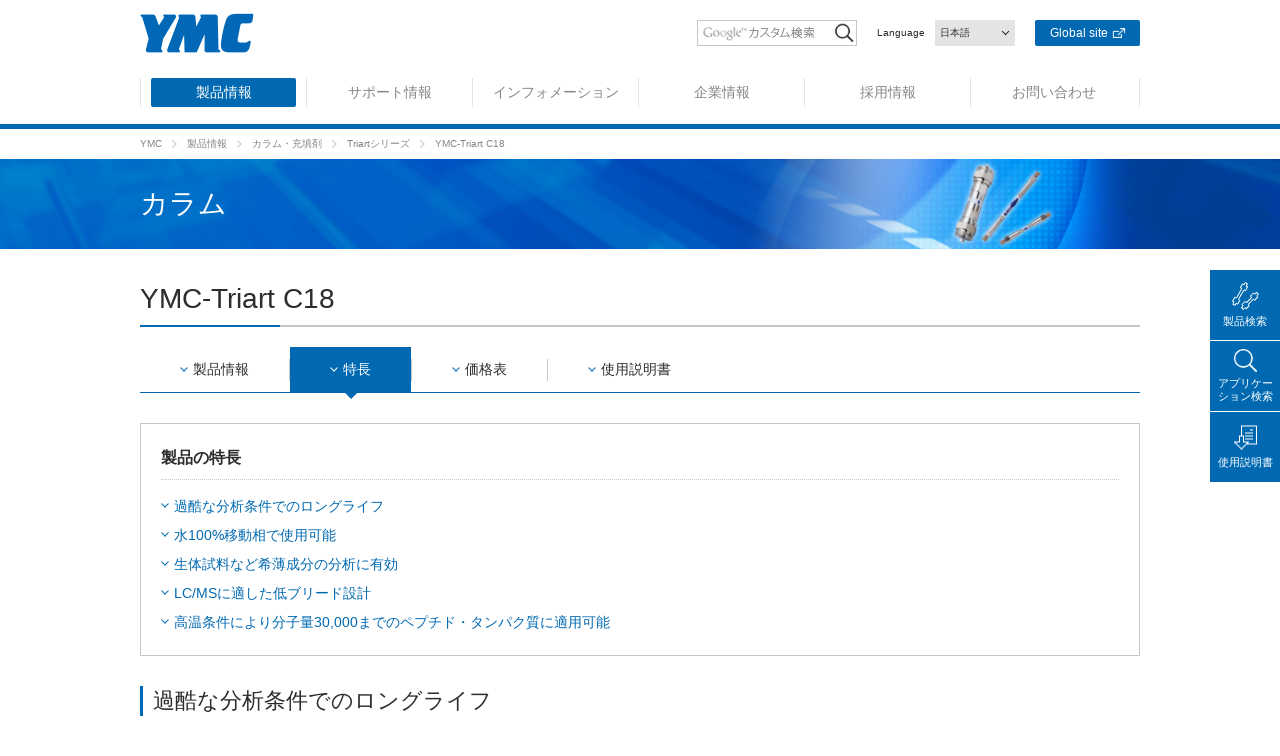

--- FILE ---
content_type: text/html
request_url: https://www.ymc.co.jp/columns/ymc_triart_c18/point.html
body_size: 51703
content:
<!doctype html>
<html>
<head>
<meta charset="utf-8">
<title>YMC-Triart C18 製品の特長 | カラム | 株式会社ワイエムシィ</title>
<meta name="keywords" content="C18,ODS,有機シリカハイブリッド,UHPLC,HPLC,カラム,充填剤,逆相">
<meta name="Description" content="このページではYMC-Triart C18の特長をご案内しています。">
<meta property="og:title" content="有機シリカハイブリッド,UHPLC,HPLC,カラム,充填剤,逆相,HILIC,耐久性,メソッド移行">
<meta property="og:description" content="YMC-Triartシリーズは広範囲の分離条件下で使用可能な有機シリカハイブリッドカラムで、耐久性と優れたピーク形状、再現性が特長です。HPLCとUHPLC間の相互のメソッド移行がスムーズに行えます。C18の他分離選択性が異なる官能基のラインナップにより、C18では分離が難しい化合物の分離が可能です。">

<meta property="og:type" content="article">
<meta property="og:image" content="https://www.ymc.co.jp/design/img/cmn/ogp.png">
<meta property="og:site_name" content="株式会社ワイエムシィ">
<meta property="og:locale" content="ja_JP">

<!--<meta name="viewport" content="width=1024">
<meta name="viewport" content="initial-scale=1.0">-->
<meta name="viewport" content="width=device-width, initial-scale=1, maximum-scale=1, user-scalable=no">
<meta http-equiv="X-UA-Compatible" content="IE=Edge">
<meta name="format-detection" content="telephone=no">

<link rel="stylesheet" type="text/css" href="/design/css/cmn/normalize.css">
<link rel="stylesheet" type="text/css" href="/design/css/cmn/page_set.css">
<link rel="stylesheet" type="text/css" href="/design/css/cmn/cmn.css">
<link rel="stylesheet" type="text/css" href="/design/css/cmn/ymc.css">
<link rel="stylesheet" type="text/css" href="/design/css/cmn/print.css" media="print">
<link rel="icon"  type="image/vnd.microsoft.icon" href="/favicon.ico">

<script src="/design/js/cmn/matchMedia.js"></script>

<script src="/design/js/cmn/jquery.js"></script>
<script src="/design/js/cmn/jquery.matchHeight-min.js"></script>
<script src="/design/js/cmn/jquery.biggerlink.min.js"></script>
<script src="/design/js/cmn/set.js"></script>
<script src="/design/js/cmn/yuga.js"></script>


<script src="/design/js/cmn/analytics.js"></script>


</head>

<body class="g_nav2 f_cat1 page_head_columns page_columns_ymc_triart_c18 a_hide01">

<div id="page_head">
  <header class="pc">
    <div class="wrap">
      <div class="head">
        <div class="logo"> <a href="/"><img src="/design/img/cmn/logo.png" alt="YMC"/></a> </div>
        <div class="sub">
          <div class="sec search"> 
            <!--<form action="/search/" id="cse-search-box">
						<input type="hidden" name="cx" value="001524193917223071286:q3g7h33rm_4" />
						<input type="hidden" name="cof" value="FORID:10" />
						<input type="hidden" name="ie" value="UTF-8" />
						<input type="text" id="headerSearchBox" name="q" size="31" />
						<input type="image" src="/design/img/cmn/ic_s_pc.png" id="headerSearchSubmit" name="sa" />
						</form>
						<script type="text/javascript" src="/design/js/cmn/googlesearch.js"></script>-->
            <form action="/search/" id="cse-search-box">
              <input type="hidden" name="cx" value="001524193917223071286:q3g7h33rm_4" />
              <input type="hidden" name="ie" value="UTF-8" />
              <input type="text" name="q" size="31" />
              <input type="submit" name="sa" value="" />
              <!--<input type="image" src="/design/img/cmn/ic_s_pc.png" name="sa" />-->
            </form>
            <script type="text/javascript" src="/design/js/cmn/google_search.js"></script> 
            <!--<script type="text/javascript" src="//www.google.com/cse/brand?form=cse-search-box&lang=ja"></script>--> 
          </div>
          <div class="sec lang"> <span>Language</span>
            <dl>
              <dt class="accordion">日本語</dt>
              <dd>
                <ul>
                  <li><a href="/en/">English</a></li>
                  <li><a href="https://www.ymcchina.com/">中国語</a></li>
                </ul>
              </dd>
            </dl>
          </div>
          <div class="sec global"> <a href="http://www.ymc-group.com/"><span>Global site</span></a> </div>
        </div>
      </div>
      <nav>
        <ul class="gnav">
          <!--<li class="gnav gnav1"><a href="/"><span class="gnav">HOME</span></a> </li>-->
          <li class="gnav gnav2"><a href="/products/"><span class="gnav">製品情報</span></a>
            <div class="drop">
              <div class="sec">
                <ul class="gnav_sub">
                  <li><a href="/columns/search/"><span>製品検索</span></a></li>
                  <li><a href="/columns/application/"><span>アプリケーション検索</span></a></li>
                  <li><a href="/technical/"><span>テクニカルインフォメーション</span></a></li>
                </ul>
              </div>
              <div class="sec sec_img">
                <dl class="bt01">
                  <dt class="img"> <a href="/columns/">
                    <div><span>カラム</span></div>
                    </a> </dt>
                  <dd>
                    <div class="flex">
                      <div class="h"> <a href="/columns/">カラム</a> </div>
                      <ul>
                        <li><a href="/columns/#pl01"><span>分析カラム</span></a></li>
                        <li><a href="/columns/#pl02"><span>分取カラム</span></a></li>
                        <li><a href="/columns/#pl03"><span>カラム選択の手引き</span></a></li>
                        <li><a href="/columns/#pl04"><span>製品・アプリケーション検索</span></a></li>
                        <li><a href="/download/manual.html"><span>使用説明書</span></a></li>
                      </ul>
                    </div>
                  </dd>
                </dl>
                <dl class="bt02">
                  <dt class="img"> <a href="/ymc_gel/">
                    <div><span>充填剤</span></div>
                    </a> </dt>
                  <dd>
                    <div class="flex">
                      <div class="h"> <a href="/ymc_gel/">充填剤</a> </div>
                      <ul>
                        <li><a href="/ymc_gel/ymc_triart_prep.html"><span>有機シリカハイブリッド系充填剤</span></a></li>
                        <li><a href="/ymc_gel/ymc_gel.html"><span>シリカ系充填剤</span></a></li>
                        <li><a href="/ymc_gel/biopro_series/"><span>イオン交換担体</span></a></li>
                        <li><a href="/columns/chiral_art/"><span>キラル分離用充填剤</span></a></li>
                        <li><a href="/download/manual.html"><span>使用説明書</span></a></li>
                      </ul>
                    </div>
                  </dd>
                </dl>
                <dl class="bt05">
                  <dt class="img"> <a href="/chromato/continuous/">
                    <div><span>連続クロマトグラフィー</span></div>
                    </a> </dt>
                  <dd>
                    <div class="flex">
                      <div class="h"> <a href="/chromato/contichrom/"><span style="font-size: 13px;">連続クロマトグラフィー</span></a> </div>
                      <ul>
                        <li><a href="/chromato/contichrom/"><span> Contichrom CUBE</span></a></li>
                        <li><a href="/chromato/contichrom_twin/"><span>Contichrom TWIN</span></a></li>
                      </ul>
                    </div>
                  </dd>
                </dl>
                <dl class="bt03">
                  <dt class="img"> <a href="/chromato/">
                    <div><span>分取LCシステム</span></div>
                    </a> </dt>
                  <dd>
                    <div class="flex">
                      <div class="h"> <a href="/chromato/">分取LCシステム</a> </div>
                      <ul>
                        <li><a href="/chromato/?active=1"><span>HPLCシステム&amp;カラム</span></a></li>
                        <li><a href="/chromato/?active=2"><span>LPLCシステム&amp;カラム</span></a></li>
                        <li><a href="/chromato/?active=3"><span>フィルトレーションシステム</span></a></li>
                      </ul>
                    </div>
                  </dd>
                </dl>
                <dl class="bt04">
                  <dt class="img"> <a href="/bio/">
                    <div><span>バイオセパレーション</span></div>
                    </a> </dt>
                  <dd>
                    <div class="flex">
                      <div class="h"> <a href="/bio/">バイオセパレーション</a> </div>
                      <ul>
                        <li><a href="/columns/ymc_biopro/"><span>Accura BioPro IEX/BioPro IEXカラム</span></a></li>
                        <li><a href="/columns/sec/"><span>サイズ排除カラム</span></a></li>
                        <li><a href="/columns/hic/"><span>BioPro HIC</span></a></li>
                        <li><a href="/columns/ymc_wide/"><span>逆相 YMC-Triart(バイオクロマトグラフィー用)</span></a></li>
                        <li><a href="/chromato/lplc/"><span>バイオクロマトグラフィー(LPLC)システム</span></a></li>
                        <li><a href="/chromato/hplc/"><span>分取HPLCシステム</span></a></li>
                        <li><a href="/chromato/continuous/"><span>連続クロマトグラフィー</span></a></li>
                      </ul>
                    </div>
                  </dd>
                </dl>
                <dl class="bt06">
                  <dt class="img"> <a href="/purification/">
                    <div><span>受託サービス</span></div>
                    </a> </dt>
                  <dd>
                    <div class="flex">
                      <div class="h"> <a href="/purification/">受託サービス</a> </div>
                      <ul>
                        <li><a href="/purification/plant.html"><span>医薬品精製プラント</span></a></li>
                        <li><a href="/purification/facility.html"><span>設備</span></a></li>
                      </ul>
                    </div>
                  </dd>
                </dl>
                <dl class="bt07">
                  <dt class="img"> <a href="/nanotech/">
                    <div><span>フローケミストリー</span></div>
                    </a> </dt>
                  <dd>
                    <div class="flex">
                      <div class="h"> <a href="/nanotech/">フローケミストリー</a> </div>
                      <ul>
                        <li><a href="/nanotech/#pl01"><span>フロー反応システム</span></a></li>
                        <li><a href="/nanotech/#pl02"><span>周辺機器・パーツ</span></a></li>
                      </ul>
                    </div>
                  </dd>
                </dl>
              </div>
            </div>
          </li>
          <li class="gnav gnav3"><a href="/support/"><span class="gnav">サポート情報</span></a>
            <div class="drop">
              <div class="sec sec_split sec_split4">
                <div class="split_wrap">
                  <div class="split">
                    <dl>
                      <dt>技術情報</dt>
                      <dd>
                        <ul>
                          <li><a href="/technical/"><span>テクニカルインフォメーション</span></a></li>
                          <li><a href="/support/faq/"><span>FAQ</span></a></li>
                          <li><a href="/support/troubleshooting/"><span>トラブルシューティング</span></a></li>
                        </ul>
                      </dd>
                    </dl>
                  </div>
                  <div class="split">
                    <dl>
                      <dt>ダウンロード</dt>
                      <dd>
                        <ul>
                          <li><a href="/download/"><span>カタログダウンロード</span></a></li>
                          <li><a href="/download/manual.html"><span>使用説明書ダウンロード</span></a></li>
                        </ul>
                      </dd>
                    </dl>
                  </div>
                  <div class="split">
                    <dl>
                      <dt><a href="/support/demo_columns/"><span>デモカラムサービス</span></a></dt>
                      <!--<dd></dd>-->
                    </dl>
                    <dl>
                      <dt><a href="/support/overseas_shop/"><span>海外販売店</span></a></dt>
                      <!--<dd></dd>-->
                    </dl>
                  </div>
                  <div class="split">
                    <dl>
                      <dt><a href="/support/mailmaga/"><span>メールマガジン</span></a></dt>
                      <!--<dd></dd>-->
                    </dl>
                  </div>
                </div>
              </div>
            </div>
          </li>
          <li class="gnav gnav4"><a href="/news/"><span class="gnav">インフォメーション</span></a>
            <div class="drop">
              <div class="sec sec_split sec_split3">
                <div class="split_wrap">
                  <div class="split">
                    <dl>
                      <dt><a href="/news/"><span>企業・製品関連ニュース</span></a></dt>
                      <!--<dd></dd>-->
                    </dl>
                  </div>
                  <div class="split">
                    <dl>
                      <dt><a href="/technical/"><span>テクニカルインフォメーション</span></a></dt>
                      <!--<dd></dd>-->
                    </dl>
                  </div>
                  <div class="split">
                    <dl>
                      <dt><a href="/exhibition/"><span>展示会・セミナー情報</span></a></dt>
                      <!--<dd></dd>-->
                    </dl>
                  </div>
                </div>
              </div>
            </div>
          </li>
          <li class="gnav gnav5"><a href="/company/"><span class="gnav">企業情報</span></a>
            <div class="drop">
              <div class="sec">
                <ul class="gnav_flo3">
                  <li><a href="/company/principles.html"><span>企業理念</span></a></li>
                  <li><a href="/company/outline.html"><span>会社概要</span></a></li>
                  <li><a href="/company/activities.html"><span>事業内容</span></a></li>
                  <li><a href="/company/history.html"><span>沿革</span></a></li>
                  <li><a href="/company/location.html"><span>事業所のご案内</span></a></li>
                  <li><a href="https://kmasterplus.pronexus.co.jp/main/corp/m/5/m503/index.html"><span>電子公告</span></a></li>
                </ul>
              </div>
            </div>
          </li>
          <li class="gnav gnav7"><a href="/recruitment/"><span class="gnav">採用情報</span></a>
            <div class="drop">
              <div class="sec"> 
                <!--<ul class="gnav_flo3">
									<li><a href="/recruitment/fresh.html"><span>募集要項</span></a></li>
									<li><a href="/recruitment/process.html"><span>選考へのプロセス</span></a></li>
									<li><a href="/recruitment/human.html"><span>求める人物像</span></a></li>
									<li><a href="/recruitment/voice.html"><span>先輩の声</span></a></li>
									<li><a href="/recruitment/seminar.html"><span>セミナー情報</span></a></li>
									<li><a href="/recruitment/faq.html"><span>採用Q&amp;A</span></a></li>
									<li><a href="/recruitment/inquiry.html"><span>採用に関するお問い合わせ</span></a></li>
									<li><a href="/recruitment/pdf/recruit_outline.pdf" class="link_ic_02">新卒採用向け会社案内</a></li>
								</ul>-->
                
                <div class="gnav_recruit">
                  <div class="gnav_recruit_img"> <a href="/recruitment/pdf/recruit_outline.pdf"><img src="/design/img/recruitment/book.jpg" /><span>新卒採用向け<br>
                    会社案内</span></a> </div>
                  <div class="gnav_recruit_txt">
                    <ul class="gnav_flo3">
                      <li><a href="/recruitment/fresh.html"><span>募集要項</span></a></li>
                      <li><a href="/recruitment/process.html"><span>選考へのプロセス</span></a></li>
                      <li><a href="/recruitment/human.html"><span>求める人物像</span></a></li>
                      <li><a href="/recruitment/voice.html"><span>先輩の声</span></a></li>
                      <li><a href="/recruitment/seminar.html"><span>セミナー情報</span></a></li>
                      <li><a href="/recruitment/faq.html"><span>採用Q&amp;A</span></a></li>
                      <!-- <li><a href="/recruitment/inquiry.html"><span>採用に関するお問い合わせ</span></a></li> -->
                    </ul>
                    <br>
                    <br>
                    <p> ・採用に関するお問い合わせ<br>
                      人事担当　高橋<br>
                      TEL：0761-47-8000　FAX：0761-47-8227<br>
                    </p>
                  </div>
                </div>
              </div>
            </div>
          </li>
          <li class="gnav gnav6"><a href="/inquiry/"><span class="gnav">お問い合わせ</span></a>
            <div class="drop">
              <div class="sec sec_split sec_split4">
                <div class="split_wrap">
                  <div class="split">
                    <dl>
                      <dt><a href="/inquiry/catalog/"><span>資料請求</span></a></dt>
                      <!--<dd></dd>-->
                    </dl>
                  </div>
                  <div class="split">
                    <dl>
                      <dt><a href="/inquiry/form/"><span>お問い合わせ</span></a></dt>
                      <!--<dd></dd>-->
                    </dl>
                  </div>
                  <div class="split">
                    <dl>
                      <dt><a href="/support/demo_columns/"><span>デモカラムサービス</span></a></dt>
                      <!--<dd></dd>-->
                    </dl>
                  </div>
                  <div class="split">
                    <dl>
                      <dt>お電話でのお問い合わせ</dt>
                      <dd> <strong><small>TEL.</small>075-342-4503</strong><br>
                        Fax. 075-342-4530 </dd>
                    </dl>
                  </div>
                </div>
              </div>
            </div>
          </li>
        </ul>
      </nav>
    </div>
  </header>
  <header class="tab">
    <div class="logo"> <a href="/"><img src="/design/img/cmn/logo.png" alt="YMC"/></a></div>
    <div id="gnav_bt1"> </div>
    <div id="gnav_sec1">
      <div class="sec">
        <div class="gnav">
          <ul class="gnav">
            <li><a href="/"><span>ホーム</span></a></li>
            <li><a href="/products/"><span>製品情報</span></a>
              <dl>
                <dt class="accordion"></dt>
                <dd>
                  <ul>
                    <li> <a href="/columns/">カラム</a>
                      <dl>
                        <dt class="accordion"></dt>
                        <dd>
                          <ul>
                            <li><a href="/columns/#pl01">分析カラム</a></li>
                            <li><a href="/columns/#pl02">分取カラム</a></li>
                            <li><a href="/columns/#pl03">カラム選択の手引き</a></li>
                            <li><a href="/columns/#pl04">製品・アプリケーション検索</a></li>
                            <li><a href="/download/manual.html">使用説明書</a></li>
                          </ul>
                        </dd>
                      </dl>
                    </li>
                    <li> <a href="/ymc_gel/">充填剤</a>
                      <dl>
                        <dt class="accordion"></dt>
                        <dd>
                          <ul>
                            <li><a href="/ymc_gel/ymc_triart_prep.html">有機シリカハイブリッド系充填剤</a></li>
                            <li><a href="/ymc_gel/ymc_gel.html">シリカ系充填剤</a></li>
                            <li><a href="/ymc_gel/biopro_series/">イオン交換担体</a></li>
                            <li><a href="/columns/chiral_art/">キラル分離用充填剤</a></li>
                            <li><a href="/download/manual.html">使用説明書</a></li>
                          </ul>
                        </dd>
                      </dl>
                    </li>
                    <li> <a href="/chromato/continuous/">連続クロマトグラフィー</a>
                      <dl>
                        <dt class="accordion"></dt>
                        <dd>
                          <ul>
                            <li><a href="/chromato/contichrom/">Contichrom CUBE</a></li>
                            <li><a href="/chromato/contichrom_twin/">Contichrom TWIN</a></li>
                          </ul>
                        </dd>
                      </dl>
                    </li>
                    <li> <a href="/chromato/">分取LCシステム</a>
                      <dl>
                        <dt class="accordion"></dt>
                        <dd>
                          <ul>
                            <li><a href="/chromato/continuous/">連続クロマトグラフィー</a></li>
                            <li><a href="/chromato/hplc/">分取HPLCシステム</a></li>
                            <li><a href="/chromato/lplc/">分取LPLCシステム</a></li>
                            <li><a href="/chromato/multi_hplc/">ラボ用分取HPLCシステム</a></li>
                          </ul>
                        </dd>
                      </dl>
                    </li>
                    <li> <a href="/bio/">バイオセパレーション</a>
                      <dl>
                        <dt class="accordion"></dt>
                        <dd>
                          <ul>
                            <li><a href="/columns/ymc_biopro/">Accura BioPro IEX/BioPro IEXカラム</a></li>
                            <li><a href="/columns/sec/">サイズ排除カラム</a></li>
                            <li><a href="/columns/hic/">BioPro HIC</a></li>
                            <li><a href="/columns/ymc_wide/">逆相 YMC-Triart(バイオクロマトグラフィー用)</a></li>
                            <li><a href="/chromato/lplc/">バイオクロマトグラフィー(LPLC)システム</a></li>
                            <li><a href="/chromato/hplc/">分取HPLCシステム</a></li>
                            <li><a href="/chromato/continuous/">連続クロマトグラフィー</a></li>
                          </ul>
                        </dd>
                      </dl>
                    </li>
                    <li> <a href="/purification/">受託サービス</a>
                      <dl>
                        <dt class="accordion"></dt>
                        <dd>
                          <ul>
                            <li><a href="/purification/plant.html">医薬品精製プラント</a></li>
                            <li><a href="/purification/facility.html">設備紹介</a></li>
                          </ul>
                        </dd>
                      </dl>
                    </li>
                    <li> <a href="/nanotech/">フローケミストリー</a>
                      <dl>
                        <dt class="accordion"></dt>
                        <dd>
                          <ul>
                            <li><a href="/nanotech/#pl01">フロー反応システム</a></li>
                            <li><a href="/nanotech/#pl02">周辺機器・パーツ</a></li>
                          </ul>
                        </dd>
                      </dl>
                    </li>
                  </ul>
                </dd>
              </dl>
            </li>
            <li><a href="/support/"><span>サポート情報</span></a>
              <dl>
                <dt class="accordion"></dt>
                <dd>
                  <ul>
                    <li> <span class="a">技術情報</span>
                      <dl>
                        <dt class="accordion"></dt>
                        <dd>
                          <ul>
                            <li><a href="/technical/">テクニカルインフォメーション</a></li>
                            <li><a href="/support/faq/">FAQ</a></li>
                            <li><a href="/support/troubleshooting/">トラブルシューティング</a></li>
                          </ul>
                        </dd>
                      </dl>
                    </li>
                    <li> <span class="a">ダウンロード</span>
                      <dl>
                        <dt class="accordion"></dt>
                        <dd>
                          <ul>
                            <li><a href="/download/">カタログダウンロード</a></li>
                            <li><a href="/download/manual.html">使用説明書ダウンロード</a></li>
                          </ul>
                        </dd>
                      </dl>
                    </li>
                    <li><a href="/support/demo_columns/">デモカラムサービス</a></li>
                    <li><a href="/support/overseas_shop/">海外販売店</a></li>
                    <li><a href="/support/mailmaga/">メールマガジン</a></li>
                  </ul>
                </dd>
              </dl>
            </li>
            <li><a href="/news/"><span>インフォメーション</span></a>
              <dl>
                <dt class="accordion"></dt>
                <dd>
                  <ul>
                    <li><a href="/news/">企業・製品関連ニュース</a></li>
                    <li><a href="/technical/">テクニカルインフォメーション</a></li>
                    <li><a href="/exhibition/">展示会・セミナー情報</a></li>
                  </ul>
                </dd>
              </dl>
            </li>
            <li><a href="/company/"><span>企業情報</span></a>
              <dl>
                <dt class="accordion"></dt>
                <dd>
                  <ul>
                    <li><a href="/company/principles.html">企業理念</a></li>
                    <li><a href="/company/outline.html">会社概要</a></li>
                    <li><a href="/company/activities.html">事業内容</a></li>
                    <li><a href="/company/history.html">沿革</a></li>
                    <li><a href="/company/location.html">事業所のご案内</a></li>
                  </ul>
                </dd>
              </dl>
            </li>
            <li><a href="/recruitment/"><span>採用情報</span></a>
              <dl>
                <dt class="accordion"></dt>
                <dd>
                  <ul>
                    <li><a href="/recruitment/fresh.html">募集要項</a></li>
                    <li><a href="/recruitment/process.html">選考へのプロセス</a></li>
                    <li><a href="/recruitment/human.html">求める人物像</a></li>
                    <li><a href="/recruitment/voice.html">先輩の声</a></li>
                    <li><a href="/recruitment/seminar.html">セミナー情報</a></li>
                    <li><a href="/recruitment/faq.html">採用Q&amp;A</a></li>
                    <!-- <li><a href="/recruitment/inquiry.html">採用に関するお問い合わせ</a></li> -->
                    <li><a href="/recruitment/pdf/recruit_outline.pdf" class="link_ic_02">新卒採用向け会社案内</a></li>
                  </ul>
                  <br>
                  <br>
                  <p> ・採用に関するお問い合わせ<br>
                    人事担当　高橋<br>
                    TEL：0761-47-8000　FAX：0761-47-8227<br>
                    MAIL：<img src="/design/img/recruitment/recruit_mail_white.png" width="171" height="22"></p>
                </dd>
              </dl>
            </li>
            <li><a href="/inquiry/"><span>お問い合わせ</span></a>
              <dl>
                <dt class="accordion"></dt>
                <dd>
                  <ul>
                    <li><a href="/inquiry/catalog/">資料請求</a></li>
                    <li><a href="/inquiry/form/">お問い合わせ</a></li>
                    <li><a href="/support/demo_columns/">デモカラムサービス</a></li>
                  </ul>
                </dd>
              </dl>
            </li>
          </ul>
        </div>
        <ul class="sub">
          <li class="tel-link"><span>075-342-4503</span></li>
          <li class="lang">
            <dl>
              <dt class="accordion"><span>Language</span></dt>
              <dd>
                <ul>
                  <li><a href="/en/"><span>English</span></a></li>
                  <li><a href="https://www.ymcchina.com/"><span>中国語</span></a></li>
                </ul>
              </dd>
            </dl>
          </li>
          <li class="gs"><a href="http://www.ymc-group.com/"><span>Global site</span></a></li>
        </ul>
      </div>
    </div>
    <div id="gnav_bt2"> </div>
    <div id="gnav_sec2">
      <div class="sec">
        <div class="search">
          <form action="/search/" id="cse-search-box_tab">
            <input type="hidden" name="cx" value="001524193917223071286:q3g7h33rm_4" />
            <input type="hidden" name="ie" value="UTF-8" />
            <input type="text" name="q" size="31" />
            <input type="submit" name="sa" value="" />
          </form>
          <script type="text/javascript" src="/design/js/cmn/google_search_tab.js"></script> 
        </div>
        <div class="gnav">
          <ul>
            <li><a href="/columns/search/"><span>製品検索</span></a></li>
            <li><a href="/columns/application/"><span>アプリケーション検索</span></a></li>
          </ul>
        </div>
        <ul class="sub">
          <li class="tel-link"><span>075-342-4503</span></li>
          <li class="lang">
            <dl>
              <dt class="accordion"><span>Language</span></dt>
              <dd>
                <ul>
                  <li><a href="/en/"><span>English</span></a></li>
                  <li><a href="https://www.ymcchina.com/"><span>中国語</span></a></li>
                </ul>
              </dd>
            </dl>
          </li>
          <li class="gs"><a href="http://www.ymc-group.com/"><span>Global site</span></a></li>
        </ul>
      </div>
    </div>
  </header>
</div>

<div class="path">
	<ul class="wrap">
		<li><a href="/">YMC</a></li>
		<li><a href="/products/">製品情報</a></li>
		<li><a href="/columns/">カラム</a>・<a href="/ymc_gel/">充填剤</a></li>
		<li><a href="../ymc_triart_series/index.html">Triartシリーズ</a></li>
        <li>YMC-Triart C18</li>
	</ul>
</div>
<div class="main_head">
	<div class="wrap">カラム</div>
</div>
<main>
	<section id="contents" class="wrap">
		<h1>YMC-Triart C18</h1>
		<!-- タブ -->
		<ul class="tab_page">
			<li><a href="index.html"><span>製品情報</span></a></li>
			<li class="page"><a href="point.html"><span>特長</span></a></li>
			<li><a href="/columns/ymc_triart_c18/order.html"><span>価格表</span></a></li>
			<li><a href="/columns/ymc_triart_c18/manual.html"><span>使用説明書</span></a></li>
		</ul>
       	
		<section>
		<!-- はこ -->
			<dl class="box_txt box_txt_toku">
				<dt class="h">製品の特長</dt>
				<dd class="sec">
											<ul class="link_txt link_anchor"> 
					<li><a href="#pl01">過酷な分析条件でのロングライフ</a></li>                 
					<li><a href="#pl02">水100%移動相で使用可能</a></li>
					<li><a href="#pl03">生体試料など希薄成分の分析に有効</a></li>
					<li><a href="#pl04">LC/MSに適した低ブリード設計</a></li>
                    <li><a href="#pl05">高温条件により分子量30,000までのペプチド・タンパク質に適用可能</a></li>
				</ul>
				</dd>
			</dl>
		<h2 id="pl01">過酷な分析条件でのロングライフ</h2>
		  <p>Triart C18は新開発の有機シリカハイブリッド基材に緻密な表面修飾を施しているため、卓越した耐久性を有しており、広範囲のｐHや高温条件で使用可能です。
            <br>
          エリスロマイシンは酸に対して不安定で分解されやすいため、HPLC分析では中性以上のpHの移動相が用いられます。また、カラム温度についても高温の方が良好なピーク形状が得られます。Triart C18は卓越した耐久性を有しているため、高温、高pHの厳しい条件下でも安定した分析が可能です。</p>
          
          <div class="box_split_2 box_split_2l" style="margin-top:20px; margin-bottom:20px;">
          
            <div class="split" style="margin-top:0px;">
            
            <div style="margin-top:0px;">
                <p><strong>pH7.9, 70℃での連続分析</strong></p>
              </div>
              
              <img src="img/img_01.jpg" alt=""/>
            </div>
            
            <div class="split" style="margin-top:0px;"><img src="img/img_02.jpg" alt=""/>
            <div style="margin-left:20px;"><p style="line-height:1.6em;">
  1.  Erythromycin (EA)<br>
  2.  Erythromycin ethylsuccinate (EES)<br>
  3.  Erythromycin estolate (EE)</p>
                </p>
        </div>
            </div>
              
              <div class="split split60" style="margin-top:0px; margin-top:5px;">
              <table class="t_spec t_list">
                <tr>
                    <th>Column</th>
                    <td>YMC-Triart C18 (3 μm, 12 nm), 50 X 2.0 mmI.D.<br></td>
                </tr>
                  <tr>
                    <th>Eluent</th>
                    <td>20 mM KH<sub>2</sub>PO<sub>4</sub>-K<sub>2</sub>HPO<sub>4</sub> (pH 7.9)/acetonitrile/methanol (40/45/15)</td>
                  </tr>
                  <tr>
                    <th>Flow rate</th>
                    <td>0.2 mL/min</td>
                  </tr>
                  <tr>
                    <th>Temperature</th>
                    <td>70&ordm;C</td>
                  </tr>
                  <tr>
                    <th>Detection</th>
                    <td>UV at 210 nm</td>
                  </tr>
                </table>
                
               
                
          </div></div>
            
          
		  <h2 id="pl02">水100%移動相で使用可能</h2>
          
          <p>一般的なC18カラムでは水100%移動相条件で使用すると、充填剤表面の疎水基と水との反発により充填剤表面が水和されにくく、本来の分離挙動を示さない場合があります。Triart C18はC18リガンド密度の最適化により適度な疎水性と水素結合性を両立しているため、水100%移動相条件においても良好な保持と再現性が得られます。
<br>
下図は水100%移動相で有機酸を分離する場合の保持時間の安定性を示しています。ポンプ停止前後で 保持時間の変化はほとんどなく、安定した分離が得られます。</p>
          
          <div class="box_split_2 box_split_2l" style="margin-top:10px; margin-bottom:20px;">
          
            <div class="split split60"><img src="img/organic_acidTA.jpg" alt=""/></div>
            
            <div class="split" style="margin-top:0px;">
            
           <div class="box_split_2 box_split_2l">
            <div class="split" style="width:40%; padding-left:30px;"><p style="line-height:1.6em;">1.  Oxalic acid<br>
              2.  Tartaric acid <br>
              3.  Glycolic acid<br>
              4.  Formic acid<br>
              5.  L-Malic acid<br>
              6.  Malonic acid<br>
              7.  Lactic acid</p>
            </div>
  <div class="split">
    <p style="line-height:1.6em;">  8.   Acetic acid<br>
      9.   Maleic acid<br>
    10 .  Citric acid<br>
    11 .  Succinic acid<br>
    12 .  Fumaric acid<br>
    13 .  Acrylic acid<br>
    14 .  Propionic acid</p>
  </div>
                
        </div>
            </div>
              
              <div class="split split60" style="margin-top:0px; margin-top:5px;">
              <table class="t_spec t_list">
                <tr>
                    <th>Column</th>
                    <td>YMC-Triart C18 (3 μm, 12 nm), 150 X 3.0 mmI.D.<br></td>
                </tr>
                  <tr>
                    <th>Eluent</th>
                    <td>20 mM H<sub>3</sub>PO<sub>4</sub></td>
                  </tr>
                  <tr>
                    <th>Flow rate</th>
                    <td>0.425 mL/min</td>
                  </tr>
                  <tr>
                    <th>Temperature</th>
                    <td>37&ordm;C</td>
                  </tr>
                  <tr>
                    <th>Detection</th>
                    <td>UV at 220 nm</td>
                  </tr>
                </table>
                
                 <ul class="link_txt bg link_txt_y">
                
                <li><a href="/data/tech/127.pdf">水100%移動相でのアプリケーション</a></li>
                </ul>
                
          </div>
          </div>

			<h2 id="pl03">生体試料など希薄成分の分析に有効</h2>
			
          <p>アセトニトリルなど移動相よりも溶出力が強い溶媒に溶解した試料を分析する場合は、注入容量が多くなるとピーク割れなどの異常が生じるため、注入容量に制約があります。細孔分布や表面修飾が均一なTriart C18では、従来品の2倍以上の容量の注入が可能です。このため、親水性化合物の分析や生体試料など希薄成分の分析で注入量を多くしたい場合に有効です。</p>           
            
            <p><strong>注入容量によるピーク形状への影響</strong></p>
            
            <div class="box_split_2" style="margin-top:0px;">      
            <div class="split split60"><img src="img/ymc_triart_c18_17.gif" alt=""/></div>
            <div class="split" style="margin-top:0px;">
              <img src="img/ymc_triart_c18_18.gif" alt=""/> <img src="img/ymc_triart_c18_19.gif" alt=""/></div>
            
            <div class="split">
            
            <table class="t_spec t_list">
                <tr>
                    <th>Column</th>
                    <td>5 μm, 50 X 2.0 mmI.D. or 2.1 mmI.D.<br></td>
                </tr>
                  <tr>
                    <th>Eluent</th>
                    <td>A) water/formic acid (100/0.1)<br>
                      B) acetonitrile/formic acid (100/0.1)<br>
                      5%B (0-0.5 min), 5-100%B (0.5-2.5 min)</td>
                  </tr>
                  <tr>
                    <th>Flow rate</th>
                    <td>0.4 mL/min</td>
                  </tr>
                  <tr>
                    <th>Temperature</th>
                    <td>40&ordm;C</td>
                  </tr>
                  <tr>
                    <th>Detection</th>
                    <td>UV at 275 nm</td>
                  </tr>
              </table>
            </div>
            
            </div>
            
		  <h2 id="pl04">LC/MSに適した低ブリード設計</h2>
			<p>LC/MSによるブランクランでTICを測定しています。Triart C18を接続して測定したTICはカラム無しの場合と同等で、カラム由来のブリードは認められません。このような低ブリードのカラムではバックグラウンドノイズが低減されS/N比の向上による感度アップが期待できます。<br>
			  
              <p><strong>LC/MSによるブリード試験</strong></p>
              <p><img src="img/ymc_triart_c18_16.gif" alt=""/></p>
		    <div>
				  <table class="t_spec t_list">
					  <tbody>
						  <tr>
							  <th>Column</th>
							  <td>5 µm, 50 X 2.0 mmI.D.</td>
						  </tr>
						  <tr>
						    <th>Eluent</th>
							  <td>A) water/formic acid (100/0.1)<br>
							    B) acetonitrile/formic acid (100/0.1)<br>
							    5%B (0-1 min), 5-100%B (1-5 min), 100%B (5-10 min), 100-5%B (10-10.1 min), 5%B (10.1-12.5 min)</td>
						  </tr>
						  <tr>
							  <th>Flow rate</th>
							  <td>0.4 mL/min</td>
						  </tr>
						  <tr>
							  <th>Temperature</th>
							  <td>40℃</td>
						  </tr>
						  <tr>
							  <th>Detection</th>
							  <td>ESI positive, TIC (Mass Range: 50-1000)</td>
						  </tr>
					  </tbody>
				  </table>
</div>
		<ul class="link_txt bg">
			<li><a href="/data/tech/S100215A.pdf">LC/MSアプリケーション</a></li>
</ul>
            <h2 id="pl05">高温条件により分子量30,000までのペプチド・タンパク質に適用可能</h2>
            
            <p>高温での分析はタンパク質・ペプチドの選択性変化やピーク形状の改善に有効です。通常の逆相カラムではTFAを添加した強酸性移動相の条件下での高温分析は耐久性が問題となりますが、有機シリカハイブリッド基材のTriart C18は優れた耐久性を有するため、高温条件下での使用が可能です。Triart C18の細孔径は12nmですが、高温条件で使用することで分子量3万までのタンパク質分析が可能となります。</p>
        <div class="box_split_2">
        <div class="split split60"><img src="img/ymc_wide04.gif" alt=""/> </div>
        
        <div class="split">
                    <div>
                      <ol>
                        <li>Leu-Enkephalin&nbsp; 　 (MW　556)</li>
                        <li>Oxytocin&nbsp;&nbsp;　　　 　  (MW　1,007)</li>
                        <li>β-Endorphin&nbsp;&nbsp;&nbsp;&nbsp;　　 (MW　3,465)</li>
                        <li>Insulin&nbsp;&nbsp;　　 　　　 (MW　5,733)</li>
              <li>β-Lactoglobulin A　(MW　18,400)</li></ol></div>
        </div>
        </div>
        
        <div>
        <table class="t_spec t_list">
					  <tbody>
						  <tr>
							  <th>Column</th>
							  <td><span style="color:#ff0000;">YMC-Triart C18</span> (1.9 μm, 12 nm), 50 X 2.0 mmI.D.</td>
						  </tr>
						  <tr>
						    <th>Eluent</th>
							  <td>A) water/TFA (100/0.1)<br>
							    B) acetonitrile/TFA (100/0.1)<br>
							    10-80%B (0-5 min)</td>
						  </tr>
						  <tr>
							  <th>Flow rate</th>
							  <td>0.4 mL/min</td>
						  </tr>
						  <tr>
							  <th>Detection</th>
							  <td>220 nm</td>
						  </tr>
					  </tbody>
				  </table>
</div>

<ul class="link_txt bg">
			<li><a href="/uploads/303/R150610A_Peptide_TA_DS.pdf">ペプチド・タンパク質分離の最適化ノウハウ</a></li>
</ul>
　　　　　<ul class="link_txt_box link_txt_box_2n">
				<li><a href="../../tech/bio/bio_005.html"><span>逆相カラムにおけるペプチド・タンパク質の分離のポイント</span></a></li></ul>

        </section>
	
        <section>
			<!-- はこ -->
<dl class="box_link box_link_foot">
  <dt class="h">関連リンク</dt>
  <dd class="sec">
    <div class="box_split_3">
      <div class="split">
        <h4>カラム</h4>
        <div class="box_split_2">
          <div class="split">
            <ul class="link_txt link_txt_y">
              <li><a href="/columns/ymc_triart_c18/" class="a_hide01">Triart C18</a></li>
              <li><a href="/columns/ymc_triart_c18_exrs/" class="a_hide02">Triart C18 ExRS</a></li>
              <li><a href="/columns/ymc_triart_c8/" class="a_hide03">Triart C8</a></li>
              <li><a href="/columns/ymc_triart_phenyl/" class="a_hide04">Triart Phenyl</a></li>
              <li><a href="/columns/ymc_triart_pfp/" class="a_hide05">Triart PFP</a></li>
            </ul>
          </div>
          <div class="split">
            <ul class="link_txt link_txt_y">
              <li><a href="/columns/ymc_triart_bio_c18/" class="a_hide09">Triart Bio C18</a></li>
              <li><a href="/columns/ymc_triart_bio_c4/" class="a_hide08">Triart Bio C4</a></li>
              <li><a href="/columns/ymc_triart_sil/" class="a_hide10">Triart SIL</a></li>
              <li><a href="/columns/ymc_triart_doil_hilic/" class="a_hide06">Triart Diol-HILIC</a></li>
              <li><a href="/columns/accura/" class="a_hide11">Accura Triart</a></li>
              <li><a href="/columns/metal_free/" class="a_hide07">Triart【メタルフリー】</a></li>
            </ul>
          </div>
        </div>
      </div>
      <div class="split">
        <h4>セミ分取カラム</h4>
        <ul class="link_txt link_txt_y">
          <li><a href="/columns/ymc_actus/">YMC-Actus</a></li>
        </ul>
      </div>
      <div class="split">
        <h4>検索</h4>
        <ul class="link_txt link_txt_y">
          <li><a href="/columns/application/">アプリケーション検索</a></li>
          <li><a href="/columns/search/">製品検索</a></li>
        </ul>
        <h4>技術情報</h4>
        <ul class="link_txt link_txt_y">
          <li><a href="/columns/selectionguide/choose.html">化合物別カラムの選び方</a></li>
          <li><a href="/columns/selectionguide/method.html">メソッド開発の手引き</a></li>
        </ul>
      </div>
    </div>
  </dd>
</dl>
<script src="/design/js/cmn/set_box_link_hide.js"></script> 

		</section>
	</section>
</main>

<footer class="footer">
  <div class="link">
    <div class="wrap">
      <ul>
        <li class="bt04"> <a href="/bio/">
          <div class="img"></div>
          <div class="txt">
            <div><span>バイオセパレーション</span></div>
          </div>
          </a> </li>
        <li class="bt05"> <a href="/chromato/continuous/">
          <div class="img"></div>
          <div class="txt">
            <div><span>連続クロマトグラフィー</span></div>
          </div>
          </a> </li>
        <li class="bt06"> <a href="/purification/">
          <div class="img"></div>
          <div class="txt">
            <div><span>受託サービス</span></div>
          </div>
          </a> </li>
        <li class="bt10"> <a href="/technical/">
          <div class="img"></div>
          <div class="txt">
            <div><span>テクニカル<br>
              インフォメーション</span></div>
          </div>
          </a> </li>
        <li class="bt11"> <a href="/support/faq/">
          <div class="img"></div>
          <div class="txt">
            <div><span>FAQ</span></div>
          </div>
          </a> </li>
        <li class="bt12"> <a href="/support/demo_columns/">
          <div class="img"></div>
          <div class="txt">
            <div><span>デモカラム</span></div>
          </div>
          </a> </li>
        <li class="bt13"> <a href="/news/">
          <div class="img"></div>
          <div class="txt">
            <div><span><!--ニュース-->インフォメーション</span></div>
          </div>
          </a> </li>
        <li class="bt14"> <a href="/products/">
          <div class="img"></div>
          <div class="txt">
            <div><span>製品情報</span></div>
          </div>
          </a> </li>
        <li class="bt09"> <a href="/support/">
          <div class="img"></div>
          <div class="txt">
            <div><span>サポート情報</span></div>
          </div>
          </a> </li>
      </ul>
    </div>
  </div>
  <div class="contact">
    <div class="wrap">
      <ul>
        <li class="bt1"><a href="/download/"><span>カタログダウンロード</span></a></li>
        <li class="bt2"><a href="/support/"><span>サポート情報</span></a></li>
        <li class="bt3"><a href="/inquiry/"><span>資料請求・お問い合わせ</span></a></li>
      </ul>
      <p class="title"><span>お電話・FAXでのお問い合わせ</span></p>
      <p class="tel">営業部　TEL. <strong class="tel-link">075-342-4503</strong><br>
        Fax. 075-342-4530</p>
    </div>
  </div>
  <div class="about">
    <div class="wrap">
      <ul>
        <li><a href="/about_site/sitemap.html">サイトマップ</a></li>
        <li><a href="/about_site/privacy.html">プライバシーポリシー</a></li>
        <li><a href="/about_site/compliance.html">研究活動における不正行為に関するお問い合わせ</a></li>
        <li><a href="/about_site/copyright.html">このサイトについて</a></li>
      </ul>
    </div>
  </div>
  <div class="copy">
    <div class="wrap">
      <div class="logo"> <a href="/"><img src="/design/img/cmn/logo.png" alt="YMC"/></a></div>
      <small>Copyright YMC CO., LTD. All rights reserved.</small> </div>
  </div>
</footer>
<a href="#page_head" id="pagetop"></a>
<noscript>
<div id="jsWarning">
  <p>※現在JavaScriptの設定が無効になっています。ページ内の機能が限定されたり、機能そのものが利用できない場合があります。</p>
</div>
</noscript>
<div class="search_tab" id="search_tab">
  <ul>
    <li><a href="/columns/search/"><span><img src="/design/img/cmn/search_tab_1.png" /><br>
      製品検索</span></a></li>
    <li><a href="/columns/application/"><span><img src="/design/img/cmn/search_tab_2.png" /><br>
      アプリケー<br>
      ション検索</span></a></li>
    <li><a href="/download/manual.html"><span><img src="/design/img/cmn/search_tab_3.png" /><br>
      使用説明書</span></a></li>
  </ul>
</div>


</body>
</html>


--- FILE ---
content_type: text/css
request_url: https://www.ymc.co.jp/design/css/cmn/page_set.css
body_size: 6947
content:
@charset "UTF-8";
/*フォントカラー*/
/*リンクカラー*/
/*青*/
/*青 テーブル背景*/
/*必須　newマーク*/
/*青濃い*/
/*濃い青*/
/*青 罫線*/
/*ボーダー*/
/*ヘッダ 言語選択背景色*/
/*フッター サイトマップとかのボーダー*/
/*フッター 画像リンクの箇所 ボーダー*/
/*背景色*/
/*ボーダー hタグ フォームのinput*/
/*メインoff文字色 パスの文字色*/
/*テクニカル 全て*/
/*テクニカル ノウハウ*/
/*テクニカル 分析例*/
/*テクニカル バイオ*/
/*テクニカル キラル*/
/*テクニカル 取分*/
/*テクニカル 製品*/
/*tab*/
/*ボタン角丸*/
html {
  overflow-y: scroll;
  font-family: Helvetica, Arial, "Meiryo", "メイリオ", "ヒラギノ角ゴ Pro w3", "Hiragino Kaku Gothic Pro,osaka", "ＭＳ Ｐゴシック", sans-serif;
  color: #2d2d2d;
  /*font-size: 62.5%;*/
  font-size: 10px;
}

body {
  margin: 0;
  min-width: 1000px;
  overflow: hidden;
}
@media only screen and (max-width: 768px) {
  body {
    min-width: 100%;
  }
}

.g_nav1 h1, .g_nav1 h2, .g_nav1 h3, .g_nav1 h4, .g_nav1 h5, .g_nav1 h6,
.path h1,
.path h2,
.path h3,
.path h4,
.path h5,
.path h6,
.main_head h1,
.main_head h2,
.main_head h3,
.main_head h4,
.main_head h5,
.main_head h6,
header h1,
header h2,
header h3,
header h4,
header h5,
header h6,
footer h1,
footer h2,
footer h3,
footer h4,
footer h5,
footer h6,
main h1,
main h2,
main h3,
main h4,
main h5,
main h6 {
  font-size: 10px;
  line-height: 2;
  margin-top: 0px;
  margin-bottom: 0px;
}

.g_nav1 h1, .g_nav1 h2, .g_nav1 h3, .g_nav1 h4, .g_nav1 h5, .g_nav1 h6,
.g_nav1 section, .g_nav1 article, .g_nav1 header, .g_nav1 footer, .g_nav1 nav, .g_nav1 aside, .g_nav1 main,
.g_nav1 div, .g_nav1 span,
.g_nav1 p,
.g_nav1 ul, .g_nav1 ol, .g_nav1 li,
.g_nav1 dl, .g_nav1 dt, .g_nav1 dd,
.g_nav1 table, .g_nav1 tr, .g_nav1 th, .g_nav1 td,
.g_nav1 a,
.path h1,
.path h2,
.path h3,
.path h4,
.path h5,
.path h6,
.path section,
.path article,
.path header,
.path footer,
.path nav,
.path aside,
.path main,
.path div,
.path span,
.path p,
.path ul,
.path ol,
.path li,
.path dl,
.path dt,
.path dd,
.path table,
.path tr,
.path th,
.path td,
.path a,
.main_head h1,
.main_head h2,
.main_head h3,
.main_head h4,
.main_head h5,
.main_head h6,
.main_head section,
.main_head article,
.main_head header,
.main_head footer,
.main_head nav,
.main_head aside,
.main_head main,
.main_head div,
.main_head span,
.main_head p,
.main_head ul,
.main_head ol,
.main_head li,
.main_head dl,
.main_head dt,
.main_head dd,
.main_head table,
.main_head tr,
.main_head th,
.main_head td,
.main_head a,
header h1,
header h2,
header h3,
header h4,
header h5,
header h6,
header section,
header article,
header header,
header footer,
header nav,
header aside,
header main,
header div,
header span,
header p,
header ul,
header ol,
header li,
header dl,
header dt,
header dd,
header table,
header tr,
header th,
header td,
header a,
footer h1,
footer h2,
footer h3,
footer h4,
footer h5,
footer h6,
footer section,
footer article,
footer header,
footer footer,
footer nav,
footer aside,
footer main,
footer div,
footer span,
footer p,
footer ul,
footer ol,
footer li,
footer dl,
footer dt,
footer dd,
footer table,
footer tr,
footer th,
footer td,
footer a,
main h1,
main h2,
main h3,
main h4,
main h5,
main h6,
main section,
main article,
main header,
main footer,
main nav,
main aside,
main main,
main div,
main span,
main p,
main ul,
main ol,
main li,
main dl,
main dt,
main dd,
main table,
main tr,
main th,
main td,
main a {
  box-sizing: border-box;
}

.g_nav1 p,
.g_nav1 li,
.g_nav1 dl,
.g_nav1 table,
.path p,
.path li,
.path dl,
.path table,
.main_head p,
.main_head li,
.main_head dl,
.main_head table,
header p,
header li,
header dl,
header table,
footer p,
footer li,
footer dl,
footer table,
main p,
main li,
main dl,
main table {
  /*text-align:justify;*/
  text-justify: inter-ideograph;
  text-justify: inter-word;
  line-break: strict;
  word-break: break-strict;
  word-wrap: break-word;
  font-size: 14px;
  line-height: 1.8;
  margin-top: 0px;
  margin-bottom: 0px;
}

/*address,
caption,
cite,
code,
dfn,
em,
th,
var{
	font-style:normal;
	font-weight:normal;
}*/
img {
  vertical-align: bottom;
  max-width: 100%;
  height: auto !important;
}

nav h1 {
  display: none;
}

/* --------- リンク文字 --------- */
a {
  background: transparent;
  text-decoration: none;
  vertical-align: bottom;
  color: #0169b2;
  transition: 0.3s;
}

a:focus {
  outline: none;
}

a:hover {
  text-decoration: underline;
}

/*a:active{
	position: relative;
	top: 1px;
	color:#222279;
}*/
/*ios タップ時背景色*/
a {
  -webkit-tap-highlight-color: rgba(0, 0, 0, 0);
}

/* --------- 選択した文字色 --------- */
::-moz-selection {
  background: #67a4d1;
  color: #ffffff;
}
::selection {
  background: #67a4d1;
  color: #ffffff;
}

::-moz-selection {
  background: #67a4d1;
  color: #ffffff;
}

/* --------- フロートクリア --------- */
/* --after型-- */
.cfx:after {
  content: "";
  display: block;
  clear: both;
}

/* --overflow型-- */
.cfxo {
  overflow: hidden;
}

/* --------- hタグなし --------- */
.h_none {
  display: none;
}

/* --------- テーブル --------- */
table tr th small,
table tr td small {
  font-weight: normal;
}
table td {
  word-break: break-all;
}
table .nw {
  white-space: nowrap;
}
@media only screen and (max-width: 768px) {
  table {
    white-space: normal;
  }
}

/* --------- リストスタイルなし --------- */
.g_nav1 ul,
.g_nav1 .li_none,
.path ul,
.path .li_none,
.main_head ul,
.main_head .li_none,
header ul,
header .li_none,
footer ul,
footer .li_none,
main ul,
main .li_none {
  list-style: none;
  margin: 0px;
  padding: 0px;
}
.g_nav1 dd,
.g_nav1 .dd_0,
.path dd,
.path .dd_0,
.main_head dd,
.main_head .dd_0,
header dd,
header .dd_0,
footer dd,
footer .dd_0,
main dd,
main .dd_0 {
  margin-left: 0;
}

/* --------- リスト戻し --------- */
.ul_noromal {
  list-style: disc;
  margin: 1em 0;
  padding-left: 40px;
}

/* --------- フォーム --------- */
textarea {
  overflow: auto;
  vertical-align: top;
  resize: vertical;
}

select option {
  padding: 0px 5px;
}

form label {
  cursor: pointer;
}

input:placeholder {
  color: #999;
}

input:-ms-input-placeholder {
  color: #999;
}

input::-ms-clear {
  display: none;
}

input::-ms-reveal {
  display: none;
}

/* --------- yuga.js ロールオーバー --------- */
.btn {
  border: none;
}/*# sourceMappingURL=page_set.css.map */

--- FILE ---
content_type: text/css
request_url: https://www.ymc.co.jp/design/css/cmn/cmn.css
body_size: 152138
content:
@charset "UTF-8";
/*フォントカラー*/
/*リンクカラー*/
/*青*/
/*青 テーブル背景*/
/*必須　newマーク*/
/*青濃い*/
/*濃い青*/
/*青 罫線*/
/*ボーダー*/
/*ヘッダ 言語選択背景色*/
/*フッター サイトマップとかのボーダー*/
/*フッター 画像リンクの箇所 ボーダー*/
/*背景色*/
/*ボーダー hタグ フォームのinput*/
/*メインoff文字色 パスの文字色*/
/*テクニカル 全て*/
/*テクニカル ノウハウ*/
/*テクニカル 分析例*/
/*テクニカル バイオ*/
/*テクニカル キラル*/
/*テクニカル 取分*/
/*テクニカル 製品*/
/*tab*/
/*ボタン角丸*/
/* margin -------------------------------------------------------------------------------- */
main {
  /*section+section,*/
}
main section + section {
  margin-top: 30px;
}
main div + section, main p + section, main table + section, main ul + section, main ol + section, main dl + section,
main section + h1, main div + h1, main p + h1, main table + h1, main ul + h1, main ol + h1, main dl + h1 {
  margin-top: 30px;
}
main section + h2, main div + h2, main p + h2, main table + h2, main ul + h2, main ol + h2, main dl + h2,
main p + .box_split_2, main p + .box_split_3, main p + .box_split_4 {
  margin-top: 30px;
}
main p + .box_link,
main p + .box_txt {
  margin-top: 20px;
}
main section + h3, main div + h3, main p + h3, main table + h3, main ul + h3, main ol + h3, main dl + h3,
main section + h4, main div + h4, main p + h4, main table + h4, main ul + h4, main ol + h4, main dl + h4 {
  margin-top: 30px;
}
main .bt_form,
main .bt_form_thx,
main .list_link + div, main .list_link + p, main .list_link + table, main .list_link + ul, main .list_link + ol, main .list_link + dl,
main div + .link_pages_nav, main p + .link_pages_nav, main table + .link_pages_nav, main ul + .link_pages_nav, main ol + .link_pages_nav, main dl + .link_pages_nav {
  margin-top: 30px;
}
main .search_result_count + div,
main .search_result_count + table,
main .link_pages,
main .point_sub,
main .link_txt + div,
main section + div, main div + div, main p + div, main table + div, main ul + div, main ol + div, main dl + div,
main section + p, main div + p, main p + p, main table + p, main ul + p, main ol + p, main dl + p,
main section + table, main div + table, main p + table, main table + table, main ul + table, main ol + table, main dl + table,
main section + ul, main div + ul, main p + ul, main table + ul, main ul + ul, main ol + ul, main dl + ul,
main section + ol, main div + ol, main p + ol, main table + ol, main ul + ol, main ol + ol, main dl + ol,
main section + dl, main div + dl, main p + dl, main table + dl, main ul + dl, main ol + dl, main dl + dl,
main p + form {
  margin-top: 20px;
}
main .tab_page + table {
  margin-top: 10px;
}
@media only screen and (max-width: 768px) {
  main .box_split_2 .split + .split,
  main .box_split_3 .split + .split,
  main .box_split_4 .split + .split {
    margin-top: 20px !important;
  }
}
@media only screen and (max-width: 768px) {
  main .box_split_2l .split + .split {
    margin-top: 20px !important;
    /*margin-top:10px !important;*/
  }
}
main p + .link_txt_box {
  margin-top: 20px;
}
main dl h4 {
  margin-top: 0;
}
main p + .link_txt_y,
main .link_txt_y + p {
  margin-top: 10px;
}
main p + p {
  margin-top: 1em;
}
main iframe {
  margin: 30px 0;
  /*overflow:hidden;
  overflow-x:hidden;
  overflow-y:hidden;
  height:100%;
  width:100%;
  position:relative;
  top:0px;
  left:0px;
  right:0px;
  bottom:0px;*/
}

/* -------------------------------------------------------------------------------- */
.sitemap h4 {
  color: #2d2d2d !important;
}

.main_head .wrap,
.path .wrap,
main .wrap,
footer.footer .wrap {
  width: 1000px;
  margin: auto;
}
@media only screen and (max-width: 768px) {
  .main_head .wrap,
  .path .wrap,
  main .wrap,
  footer.footer .wrap {
    width: 90%;
  }
}

.hide_pc {
  display: none;
}

@media only screen and (max-width: 768px) {
  .hide_pc {
    display: block;
  }
  .hide_pc.bg {
    padding: 10px;
  }
  .hide_tab {
    display: none;
  }
}
.mqpc_block {
  display: block;
}

.mqtab_hide {
  display: none;
}

.mqpc_hide {
  display: none;
}

.mqtab_block {
  display: block;
}

@media only screen and (max-width: 768px) {
  .mqpc_block {
    display: none;
  }
  .mqtab_hide {
    display: block;
  }
  .mqpc_hide {
    display: block;
  }
  .mqtab_block {
    display: none;
  }
}
main .ol_single {
  padding-left: 20px;
}
main .calc {
  font-weight: bold;
}
main .calc span.calc_ind {
  padding-left: 2em;
  display: block;
}
main .calc span.calc_wrap {
  display: inline-block;
  padding: 15px 25px;
  border: #e4e4e4 1px solid;
}
main .bg {
  padding: 22px 30px 20px;
  padding: 12px 20px 10px;
  background: #f5f4f4;
}
main .bg_s {
  padding: 13px 18px;
}
main .red {
  color: #ed5127;
}
main .blue {
  color: #0169b2;
}
main .txt_day {
  text-align: right;
  padding-bottom: 10px;
  margin-bottom: 30px;
  font-size: 12px;
  border-bottom: #c6c6c6 1px dotted;
}
@media only screen and (max-width: 768px) {
  main .txt_day {
    text-align: left;
  }
}
main .txt_i {
  font-style: italic;
}
main .txt_ind {
  text-indent: -1em;
  padding-left: 1em;
}
main .txt_ind + .txt_ind {
  margin-top: 0;
}
main .txt_l {
  text-align: left !important;
}
main .txt_c {
  text-align: center !important;
}
main .txt_c li {
  text-align: left !important;
}
main .txt_c img {
  max-width: 80%;
}
@media only screen and (max-width: 768px) {
  main .txt_c img {
    max-width: 100%;
  }
}
main .txt_r {
  text-align: right !important;
}
main .va_t {
  vertical-align: top !important;
}
main .va_m {
  vertical-align: middle !important;
}
main .w050 {
  width: 50px !important;
}
main .w070 {
  width: 70px !important;
}
main .w100 {
  width: 100px !important;
}
main .w150 {
  width: 150px !important;
}
main .w200 {
  width: 200px !important;
}
main .w033p {
  width: 33% !important;
}
main .w025p {
  width: 25% !important;
}
main .w050p {
  width: 50% !important;
}
main .pt_0 {
  padding-top: 0px !important;
}
main .mt_0 {
  margin-top: 0px !important;
}
main .mb_5 {
  margin-bottom: 5px !important;
}
main .mb_10 {
  margin-bottom: 10px !important;
}
main .mt_10 {
  margin-top: 10px !important;
}
main .mt_20 {
  margin-top: 20px !important;
}
main .mt_40 {
  margin-top: 40px !important;
}
main .mr_10 {
  margin-right: 10px !important;
}
main .fs12 {
  font-size: 12px !important;
}
main .fs14 {
  font-size: 14px !important;
}
main .fs16 {
  font-size: 16px !important;
}
main .fs18 {
  font-size: 18px !important;
}
main .mb_0 {
  margin-bottom: 0 !important;
}
main .mb_40 {
  margin-bottom: 40px !important;
}
main .mb_50 {
  margin-bottom: 50px !important;
}
main .pl20 {
  padding-left: 20px !important;
}
main .pr20 {
  padding-right: 20px !important;
}
main .pl30 {
  padding-left: 30px !important;
}
main .pr30 {
  padding-right: 30px !important;
}
main .pl40 {
  padding-left: 40px !important;
}
main .pr40 {
  padding-right: 40px !important;
}
main .lh10 {
  line-height: 1 !important;
}

@media only screen and (max-width: 768px) {
  .hide_page {
    filter: alpha(opacity=20);
    opacity: 0.2;
  }
}
.opa,
.opa:hover {
  filter: alpha(opacity=50) !important;
  opacity: 0.5 !important;
}

a img {
  transition: 0.3s;
}
a:hover img {
  filter: alpha(opacity=50);
  opacity: 0.5;
}

/*@include mqtab{
	*:hover,
	*:hover span{
		opacity:1 !important;
		text-decoration:none !important;
	}
	a,
	a *{
		text-decoration:none !important;
	}
}*/
.tel-link a {
  text-decoration: underline !important;
}

.accordion:hover {
  cursor: pointer;
}

.ime_mode_inactive {
  ime-mode: inactive;
}

.ime_mode_disabled {
  ime-mode: disabled;
}

input.input_bt {
  margin-right: 5px;
  vertical-align: middle;
  border: none;
  padding: 0;
}

input[type=text], input[type=number], input[type=tel], select, textarea {
  transition: 0.3s;
  border: #c6c6c6 1px solid;
  padding: 5px;
  background: #fff;
}

input[type=text]:hover, input[type=number]:hover, input[type=tel]:hover, select:hover, textarea:hover {
  border: #628dc7 1px solid !important;
  outline: none;
}

input[type=text]:focus, input[type=number]:focus, input[type=tel]:focus, select:focus, textarea:focus {
  border: #0169b2 1px solid !important;
  outline: none;
}

@media only screen and (max-width: 768px) {
  select#ContactInquiry {
    width: 100%;
  }
}
textarea {
  height: 100px;
}

.f_name {
  margin-right: 7px;
}

@media only screen and (max-width: 768px) {
  .f_block {
    display: block;
  }
  .f_block input.short {
    width: 75% !important;
  }
  .f_block + .f_block {
    margin-top: 10px;
  }
}
#jsWarning {
  text-align: center;
  background: #c04531;
  padding: 10px;
  width: 100%;
  font-weight: bold;
  color: #fff;
  position: fixed;
  left: 0;
  bottom: 0;
}

.bt01 .img {
  background: url(/design/img/cmn/thumb_0001.jpg) no-repeat center;
  background-size: cover;
}

.bt02 .img {
  background: url(/design/img/cmn/thumb_0002.jpg) no-repeat center;
  background-size: cover;
}

.bt03 .img {
  background: url(/design/img/cmn/thumb_0003.jpg) no-repeat center;
  background-size: cover;
}

.bt04 .img {
  background: url(/design/img/cmn/thumb_0004.jpg) no-repeat center;
  background-size: cover;
}

.bt05 .img {
  background: url(/design/img/cmn/thumb_0005.jpg) no-repeat center;
  background-size: cover;
}

footer .link .bt05 .img {
  background: url(/design/img/cmn/thumb_0005.jpg) no-repeat center 14%;
  background-size: cover;
}

.bt06 .img {
  background: url(/design/img/cmn/thumb_0006.jpg) no-repeat center;
  background-size: cover;
}

.bt07 .img {
  background: url(/design/img/cmn/thumb_0007.jpg) no-repeat center;
  background-size: cover;
}

.bt08 .img {
  background: url(/design/img/cmn/thumb_0008.jpg) no-repeat center;
  background-size: cover;
}

.bt09 .img {
  background: url(/design/img/cmn/thumb_0009.jpg) no-repeat center;
  background-size: cover;
}

.bt10 .img {
  background: url(/design/img/cmn/thumb_0010.jpg) no-repeat center;
  background-size: cover;
}

.bt11 .img {
  background: url(/design/img/cmn/thumb_0011.jpg) no-repeat center;
  background-size: cover;
}

.bt12 .img {
  background: url(/design/img/cmn/thumb_0012.jpg) no-repeat center;
  background-size: cover;
}

.bt13 .img {
  background: url(/design/img/cmn/thumb_0013.jpg) no-repeat center;
  background-size: cover;
}

.bt14 .img {
  background: url(/design/img/cmn/thumb_0014.jpg) no-repeat center;
  background-size: cover;
}

.bt15 .img {
  background: url(/design/img/cmn/thumb_0015.jpg) no-repeat center;
  background-size: cover;
}

.page_head_columns .main_head .wrap,
.main_head .wrap.cat1 {
  background: url(/design/img/columns/head.png) no-repeat right center;
  background-size: contain;
}

.page_head_ymc_gel .main_head .wrap,
.main_head .wrap.cat2 {
  background: url(/design/img/ymc_gel/head.png) no-repeat right center;
  background-size: contain;
}

.page_head_chromato .main_head .wrap,
.main_head .wrap.cat3 {
  background: url(/design/img/chromato/head.png) no-repeat right center;
  background-size: contain;
}

.page_head_bio .main_head .wrap,
.main_head .wrap.cat4 {
  background: url(/design/img/bio/head.png) no-repeat right center;
  background-size: contain;
}

.page_head_chiral .main_head .wrap,
.main_head .wrap.cat5 {
  background: url(/design/img/chiral/head.png) no-repeat right center;
  background-size: contain;
}

.page_head_purification .main_head .wrap,
.main_head .wrap.cat6 {
  background: url(/design/img/purification/head.png) no-repeat right center;
  background-size: contain;
}

.page_head_nanotech .main_head .wrap,
.main_head .wrap.cat7 {
  background: url(/design/img/nanotech/head.png) no-repeat right center;
  background-size: contain;
}

.page_head_exhibition .main_head .wrap {
  background: url(/design/img/exhibition/head.png) no-repeat right center;
  background-size: contain;
}

/* PCヘッダー -------------------------------------------------------------------------------- */
@media only screen and (min-width: 769px) {
  .scroll_hide {
    display: none;
  }
  .scroll_fix {
    position: fixed !important;
    z-index: 5000;
  }
  .scroll_fix_h_page {
    margin-top: 145px !important;
  }
  .scroll_fix_h_index {
    margin-top: 124px !important;
  }
  .scroll_fix_h_index_mv {
    margin-top: 115px !important;
  }
  .path.scroll_fix_path {
    position: fixed !important;
    z-index: 1500;
    top: 65px;
    background: #fff;
    width: 100%;
    border-bottom: #0169b2 1px solid;
  }
}
header.tab {
  display: none;
}

header.pc {
  background: #fff;
  width: 100%;
  border-bottom: #0169b2 5px solid;
  z-index: 5000;
  position: relative;
}
header.pc .wrap {
  width: 1000px;
  margin: auto;
}
header.pc .head {
  margin-bottom: 10px;
}
header.pc .head:after {
  content: "";
  clear: both;
  display: block;
}
header.pc .head .logo {
  float: left;
  margin-top: 13px;
}
header.pc .head .logo img {
  height: 40px;
}
header.pc .head .sub {
  float: right;
  margin-top: 20px;
}
header.pc .head .sub:after {
  content: "";
  clear: both;
  display: block;
}
header.pc .head .sub .sec {
  margin-top: 0;
  float: left;
}
header.pc .head .sub .sec + .sec {
  margin-left: 20px;
}
header.pc .head .sub .search {
  width: 160px;
  height: 26px;
  line-height: 26px;
  /*padding:0 5px;
  background:$cg1;*/
  position: relative;
  /*input[type=image]{
  	position:absolute;
  	right:0;
  	top:0;
  	width:26px;
  	height:26px;
  	padding:0;
  	margin:0;
  	@include tra;
  	@include hover;
  	&:hover,&:focus{
  		border:none !important;
  		background:none !important;
  		outline: none;
  	}
  }*/
}
header.pc .head .sub .search input[type=text] {
  border: #c6c6c6 1px solid !important;
  box-sizing: border-box !important;
  /*border:none !important;
  background:none !important;*/
  outline: none;
  box-shadow: none;
  width: 160px;
  height: 26px;
  line-height: 26px;
  padding: 0 31px 0 5px !important;
  margin: 0;
  transition: 0s;
  font-size: 12px;
}
header.pc .head .sub .search input[type=text]:hover, header.pc .head .sub .search input[type=text]:focus {
  /*border:none !important;
  background:none !important;*/
  border: #628dc7 1px solid !important;
  outline: none;
}
header.pc .head .sub .search input[type=text]:focus {
  border: #0169b2 1px solid !important;
}
header.pc .head .sub .search input[type=submit] {
  background: url(/design/img/cmn/ic_s_pc.png) no-repeat center;
  background-size: 26px;
  border: none;
  position: absolute;
  right: 0;
  top: 0;
  width: 26px;
  height: 26px;
  padding: 0;
  margin: 0;
}
header.pc .head .sub .search input[type=submit]:hover, header.pc .head .sub .search input[type=submit]:focus {
  border: none !important;
  outline: none;
  background: url(/design/img/cmn/ic_s_tab.png) no-repeat center;
  background-size: 26px;
}
header.pc .head .sub .lang {
  font-size: 10px;
}
header.pc .head .sub .lang a {
  text-decoration: none;
  color: #2d2d2d;
  display: block;
  padding: 3px 5px;
  background: #e4e4e4 url(/design/img/cmn/a_r_lang.png) no-repeat center right 5px;
}
header.pc .head .sub .lang a:hover {
  background: #f1f1f1 url(/design/img/cmn/a_r_lang.png) no-repeat center right 5px;
}
header.pc .head .sub .lang span {
  line-height: 26px;
  display: block;
  float: left;
  margin-right: 10px;
}
header.pc .head .sub .lang dl {
  float: left;
  position: relative;
}
header.pc .head .sub .lang dl dt {
  width: 80px;
  height: 26px;
  line-height: 20px;
  background: #e4e4e4 url(/design/img/cmn/a_d_lang.png) no-repeat center right 5px;
  font-size: 10px;
  padding: 3px 5px;
}
header.pc .head .sub .lang dl dd {
  display: none;
  z-index: 100;
  position: absolute;
  width: 100%;
  left: 0;
  top: 26px;
}
header.pc .head .sub .lang dl dd ul li a {
  font-size: 10px;
}
header.pc .head .sub .global a {
  background: #0169b2;
  font-size: 12px;
  color: #fff;
  display: block;
  width: 105px;
  height: 26px;
  border-radius: 2px;
  line-height: 26px;
  text-align: center;
}
header.pc .head .sub .global a span {
  background: url(/design/img/cmn/ic_blank_w.png) no-repeat right center;
  background-size: 14px;
  padding-right: 18px;
}
header.pc .head .sub .global a:hover {
  text-decoration: none;
  filter: alpha(opacity=50);
  opacity: 0.5;
}
header.pc nav ul.gnav {
  /*margin:25px 0 0;*/
  padding-top: 15px;
  position: relative;
  height: 46px;
  height: 61px;
  /*border-right:$cg1 1px solid;*/
}
header.pc nav ul.gnav:after {
  content: "";
  clear: both;
  display: block;
}
header.pc nav ul.gnav:after {
  content: "";
  display: block;
  width: 1px;
  height: 29px;
  background: #e4e4e4;
  position: absolute;
  right: 0;
  top: 15px;
}
header.pc nav ul.gnav li.gnav {
  float: left;
  width: 166px;
  height: 29px;
  border-left: #e4e4e4 1px solid;
  /*&:hover{
  	.drop{
  		@include opa10;
  		visibility: visible;
  		transition:0;
  	}
  }*/
}
header.pc nav ul.gnav li.gnav span.gnav {
  margin: 0 10px;
  display: block;
  transition: 0.3s;
  line-height: 29px;
}
header.pc nav ul.gnav li.gnav:hover span.gnav {
  background: #0169b2;
  color: #fff;
  border-radius: 2px;
}
header.pc nav ul.gnav li.gnav a {
  display: block;
  text-align: center;
  text-decoration: none;
  color: #868686;
}
header.pc nav ul.gnav li.gnav .drop {
  z-index: 15000;
  /*@include opa00;
  @include tra;
  transition:0.2s;
  visibility: hidden;*/
  display: none;
  width: 1000px;
  position: absolute;
  left: 0;
  padding-top: 21px;
}
header.pc nav ul.gnav li.gnav .drop:before {
  content: "";
  display: block;
  width: 0;
  height: 0;
  border: 10px solid transparent;
  border-bottom: 10px solid #0169b2;
  position: absolute;
  left: 240px;
  top: 1px;
}
header.pc nav ul.gnav li.gnav .drop .sec {
  background: #0169b2;
  padding: 20px;
  color: #fff;
}
header.pc nav ul.gnav li.gnav .drop .sec:after {
  content: "";
  clear: both;
  display: block;
}
header.pc nav ul.gnav li.gnav .drop .sec + .sec {
  padding-top: 0;
}
header.pc nav ul.gnav li.gnav .drop .sec a {
  color: #fff;
  display: inline;
}
header.pc nav ul.gnav li.gnav .drop .sec .gnav_recruit {
  overflow: hidden;
}
header.pc nav ul.gnav li.gnav .drop .sec .gnav_recruit .gnav_recruit_img {
  float: right;
  /*a span{
  	@include a_r_w;
  	text-align:left;
  	display:inline;
  }*/
}
header.pc nav ul.gnav li.gnav .drop .sec .gnav_recruit .gnav_recruit_img a:hover {
  text-decoration: underline;
}
header.pc nav ul.gnav li.gnav .drop .sec .gnav_recruit .gnav_recruit_img img {
  width: 130px;
  display: block;
  margin-bottom: 5px;
}
header.pc nav ul.gnav li.gnav .drop .sec .gnav_recruit .gnav_recruit_txt {
  overflow: hidden;
}
header.pc nav ul.gnav li.gnav .drop .sec .gnav_flo3 {
  overflow: hidden;
}
header.pc nav ul.gnav li.gnav .drop .sec .gnav_flo3 li {
  float: left;
  width: 33%;
  margin-top: 10px;
}
header.pc nav ul.gnav li.gnav .drop .sec .gnav_flo3 li:nth-chili(1), header.pc nav ul.gnav li.gnav .drop .sec .gnav_flo3 li:nth-chili(2), header.pc nav ul.gnav li.gnav .drop .sec .gnav_flo3 li:nth-chili(3) {
  margin-top: 0;
}
header.pc nav ul.gnav li.gnav .drop .sec .gnav_flo3 li a span {
  padding-left: 10px;
  background: url(/design/img/cmn/a_r_w.png) no-repeat left center;
  background-size: 5px 8px;
  display: inline-block;
  background-position: left 0.45em;
}
header.pc nav ul.gnav li.gnav .drop .sec .gnav_flo3 li a span:hover {
  text-decoration: underline;
}
header.pc nav ul.gnav li.gnav .drop .sec .gnav_flo3 li a:hover {
  text-decoration: underline;
}
header.pc nav ul.gnav li.gnav .drop .sec .gnav_sub {
  border-bottom: #628dc7 1px solid;
  padding-bottom: 10px;
}
header.pc nav ul.gnav li.gnav .drop .sec .gnav_sub li {
  display: inline-block;
}
header.pc nav ul.gnav li.gnav .drop .sec .gnav_sub li a {
  font-size: 12px;
}
header.pc nav ul.gnav li.gnav .drop .sec .gnav_sub li a span {
  padding-left: 10px;
  background: url(/design/img/cmn/a_r_w.png) no-repeat left center;
  background-size: 5px 8px;
  display: inline-block;
  background-position: left 0.45em;
}
header.pc nav ul.gnav li.gnav .drop .sec .gnav_sub li a span:hover {
  text-decoration: underline;
}
header.pc nav ul.gnav li.gnav .drop .sec .gnav_sub li a:hover {
  text-decoration: underline;
}
header.pc nav ul.gnav li.gnav .drop .sec .gnav_sub li + li {
  margin-left: 30px;
  padding-left: 30px;
  border-left: #628dc7 1px solid;
}
header.pc nav ul.gnav li.gnav .drop .sec_split:after {
  content: "";
  clear: both;
  display: block;
}
header.pc nav ul.gnav li.gnav .drop .sec_split .split_wrap:after {
  content: "";
  clear: both;
  display: block;
}
header.pc nav ul.gnav li.gnav .drop .sec_split .split {
  float: left;
}
header.pc nav ul.gnav li.gnav .drop .sec_split .split + .split {
  margin-left: 20px;
  padding-left: 20px;
  /*border-left:$ct6 1px solid;*/
}
header.pc nav ul.gnav li.gnav .drop .sec_split dl + dl {
  margin-top: 10px;
  padding-top: 4px;
  border-top: #628dc7 1px solid;
}
header.pc nav ul.gnav li.gnav .drop .sec_split dl dt {
  font-size: 14px;
  font-weight: bold;
  margin: 5px 0;
}
header.pc nav ul.gnav li.gnav .drop .sec_split dl dt a span {
  padding-left: 10px;
  background: url(/design/img/cmn/a_r_w.png) no-repeat left center;
  background-size: 5px 8px;
  display: inline-block;
}
header.pc nav ul.gnav li.gnav .drop .sec_split dl dt a span:hover {
  text-decoration: underline;
}
header.pc nav ul.gnav li.gnav .drop .sec_split dl dd {
  margin-top: 10px;
  padding-top: 13px;
  border-top: #628dc7 1px dotted;
}
header.pc nav ul.gnav li.gnav .drop .sec_split dl dd strong {
  font-size: 26px;
  line-height: 1.1;
  font-weight: normal;
}
header.pc nav ul.gnav li.gnav .drop .sec_split dl dd strong small {
  font-size: 16px;
}
header.pc nav ul.gnav li.gnav .drop .sec_split dl dd ul li {
  font-size: 12px;
  line-height: 1.4;
}
header.pc nav ul.gnav li.gnav .drop .sec_split dl dd ul li + li {
  margin-top: 7px;
}
header.pc nav ul.gnav li.gnav .drop .sec_split dl dd ul li a {
  text-align: left;
}
header.pc nav ul.gnav li.gnav .drop .sec_split dl dd ul li a span {
  padding-left: 10px;
  background: url(/design/img/cmn/a_r_w.png) no-repeat left center;
  background-size: 5px 8px;
  display: inline-block;
  background-position: left 0.35em;
}
header.pc nav ul.gnav li.gnav .drop .sec_split dl dd ul li a span:hover {
  text-decoration: underline;
}
header.pc nav ul.gnav li.gnav .drop .sec_split dl dd ul li a:hover {
  text-decoration: underline;
}
header.pc nav ul.gnav li.gnav .drop .sec_split.sec_split2 .split_wrap {
  background: url(/design/img/cmn/bg_gnav_split2.png) repeat-y left top;
}
header.pc nav ul.gnav li.gnav .drop .sec_split.sec_split2 .split {
  width: 470px;
}
header.pc nav ul.gnav li.gnav .drop .sec_split.sec_split3 .split_wrap {
  background: url(/design/img/cmn/bg_gnav_split3.png) repeat-y left top;
}
header.pc nav ul.gnav li.gnav .drop .sec_split.sec_split3 .split {
  width: 306px;
}
header.pc nav ul.gnav li.gnav .drop .sec_split.sec_split4 .split_wrap {
  background: url(/design/img/cmn/bg_gnav_split4.png) repeat-y left top;
}
header.pc nav ul.gnav li.gnav .drop .sec_split.sec_split4 .split {
  width: 225px;
}
header.pc nav ul.gnav li.gnav .drop .sec_img dl {
  float: left;
  width: 120px;
}
header.pc nav ul.gnav li.gnav .drop .sec_img dl dt {
  margin-bottom: 15px;
  position: relative;
  transition: 0.3s;
}
header.pc nav ul.gnav li.gnav .drop .sec_img dl dt:hover:hover {
  filter: alpha(opacity=50);
  opacity: 0.5;
}
header.pc nav ul.gnav li.gnav .drop .sec_img dl dt a {
  display: block;
  width: 100%;
  height: 85px;
  box-shadow: rgba(0, 0, 0, 0.3) 0px 0px 3px 0px;
}
header.pc nav ul.gnav li.gnav .drop .sec_img dl dt div {
  position: absolute;
  left: 0;
  bottom: 0;
  background: rgba(134, 134, 134, 0.8);
  width: 100%;
  height: 20px;
  line-height: 20px;
  text-align: center;
  font-size: 10px;
  font-weight: bold;
}
header.pc nav ul.gnav li.gnav .drop .sec_img dl dt div span {
  text-decoration: none !important;
  padding-left: 10px;
  background: url(/design/img/cmn/a_r_w.png) no-repeat left center;
  background-size: 5px 8px;
  display: inline-block;
}
header.pc nav ul.gnav li.gnav .drop .sec_img dl dt div span:hover {
  text-decoration: underline;
}
header.pc nav ul.gnav li.gnav .drop .sec_img dl dd ul li {
  font-size: 12px;
  line-height: 1.4;
}
header.pc nav ul.gnav li.gnav .drop .sec_img dl dd ul li + li {
  margin-top: 7px;
}
header.pc nav ul.gnav li.gnav .drop .sec_img dl dd ul li a {
  text-align: left;
}
header.pc nav ul.gnav li.gnav .drop .sec_img dl dd ul li a span {
  padding-left: 10px;
  background: url(/design/img/cmn/a_r_w.png) no-repeat left center;
  background-size: 5px 8px;
  display: inline-block;
  background-position: left 0.35em;
}
header.pc nav ul.gnav li.gnav .drop .sec_img dl dd ul li a span:hover {
  text-decoration: underline;
}
header.pc nav ul.gnav li.gnav .drop .sec_img dl dd ul li a:hover {
  text-decoration: underline;
}
header.pc nav ul.gnav li.gnav .drop .sec_img dl + dl {
  margin-left: 20px;
}

/*header.pc nav ul.gnav li.gnav2 .drop:before{
	left:240px;
}
header.pc nav ul.gnav li.gnav3 .drop:before{
	left:407px;
}
header.pc nav ul.gnav li.gnav4 .drop:before{
	left:573px;
}
header.pc nav ul.gnav li.gnav5 .drop:before{
	left:740px;
}
header.pc nav ul.gnav li.gnav6 .drop:before{
	left:905px;
}*/
header.pc nav ul.gnav li.gnav2 .drop:before {
  left: 73px;
}

header.pc nav ul.gnav li.gnav3 .drop:before {
  left: 240px;
}

header.pc nav ul.gnav li.gnav4 .drop:before {
  left: 407px;
}

header.pc nav ul.gnav li.gnav5 .drop:before {
  left: 573px;
}

header.pc nav ul.gnav li.gnav6 .drop:before {
  left: 905px;
}

header.pc nav ul.gnav li.gnav7 .drop:before {
  left: 740px;
}

.g_nav1 header.pc li.gnav1 span.gnav,
.g_nav2 header.pc li.gnav2 span.gnav,
.g_nav3 header.pc li.gnav3 span.gnav,
.g_nav4 header.pc li.gnav4 span.gnav,
.g_nav5 header.pc li.gnav5 span.gnav,
.g_nav6 header.pc li.gnav6 span.gnav,
.g_nav7 header.pc li.gnav7 span.gnav {
  background: #0169b2;
  color: #fff;
  border-radius: 2px;
}

header.pc nav ul.gnav li.gnav.gnav2 .drop .sec_img {
  padding-bottom: 0;
}
header.pc nav ul.gnav li.gnav.gnav2 .drop .sec_img dd {
  display: none;
  border-top: #628dc7 1px solid;
}
header.pc nav ul.gnav li.gnav.gnav2 .drop .sec_img dd:after {
  content: "";
  clear: both;
  display: block;
}
header.pc nav ul.gnav li.gnav.gnav2 .drop .sec_img dd .flex {
  display: flex;
}
header.pc nav ul.gnav li.gnav.gnav2 .drop .sec_img dd:before {
  content: "";
  display: block;
  width: 0;
  height: 0;
  border: 7px solid transparent;
  border-bottom: 7px solid #628dc7;
  position: absolute;
  left: 10px;
  top: -15px;
}
header.pc nav ul.gnav li.gnav.gnav2 .drop .sec_img dd:after {
  content: "";
  display: block;
  width: 0;
  height: 0;
  border: 7px solid transparent;
  border-bottom: 7px solid #00497c;
  position: absolute;
  left: 10px;
  top: -14px;
}
header.pc nav ul.gnav li.gnav.gnav2 .drop .sec_img dd .h {
  width: 160px;
  width: 230px;
  padding: 5px 20px 0 5px;
  font-weight: bold;
  line-height: 1.3;
}
header.pc nav ul.gnav li.gnav.gnav2 .drop .sec_img dd .h a {
  padding-left: 10px;
  background: url(/design/img/cmn/a_r_w.png) no-repeat left center;
  background-size: 5px 8px;
  display: inline-block;
  text-align: left;
  background-position: left 5px;
}
header.pc nav ul.gnav li.gnav.gnav2 .drop .sec_img dd .h a:hover {
  text-decoration: underline;
}
header.pc nav ul.gnav li.gnav.gnav2 .drop .sec_img dd ul {
  border-left: 1px solid #628dc7;
  padding: 0 20px;
  display: flex;
  flex-wrap: wrap;
  width: 100%;
}
header.pc nav ul.gnav li.gnav.gnav2 .drop .sec_img dd ul li {
  width: 33.3333333333%;
  padding-right: 20px;
  margin: 5px 0;
}
header.pc nav ul.gnav li.gnav.gnav2 .drop .sec_img dd ul li + li {
  margin: 5px 0;
}
header.pc nav ul.gnav li.gnav.gnav2 .drop .sec_img dl:hover dd {
  width: 100%;
  position: absolute;
  left: 0;
  background: #00497c;
  padding: 20px;
  padding-right: 0;
}
header.pc nav ul.gnav li.gnav.gnav2 .drop .sec_img .bt01 dd:before, header.pc nav ul.gnav li.gnav.gnav2 .drop .sec_img .bt01 dd:after {
  left: 73px;
}
header.pc nav ul.gnav li.gnav.gnav2 .drop .sec_img .bt02 dd:before, header.pc nav ul.gnav li.gnav.gnav2 .drop .sec_img .bt02 dd:after {
  left: 213px;
}
header.pc nav ul.gnav li.gnav.gnav2 .drop .sec_img .bt03 dd:before, header.pc nav ul.gnav li.gnav.gnav2 .drop .sec_img .bt03 dd:after {
  left: 353px;
}
header.pc nav ul.gnav li.gnav.gnav2 .drop .sec_img .bt04 dd:before, header.pc nav ul.gnav li.gnav.gnav2 .drop .sec_img .bt04 dd:after {
  left: 493px;
}
header.pc nav ul.gnav li.gnav.gnav2 .drop .sec_img .bt05 dd:before, header.pc nav ul.gnav li.gnav.gnav2 .drop .sec_img .bt05 dd:after {
  left: 633px;
}
header.pc nav ul.gnav li.gnav.gnav2 .drop .sec_img .bt06 dd:before, header.pc nav ul.gnav li.gnav.gnav2 .drop .sec_img .bt06 dd:after {
  left: 773px;
}
header.pc nav ul.gnav li.gnav.gnav2 .drop .sec_img .bt07 dd:before, header.pc nav ul.gnav li.gnav.gnav2 .drop .sec_img .bt07 dd:after {
  left: 913px;
}

/* TABヘッダー -------------------------------------------------------------------------------- */
@media only screen and (max-width: 768px) {
  header.pc {
    display: none;
  }
  header.tab {
    position: relative;
    padding: 15px 0 0;
    display: block;
    border-bottom: #0169b2 5px solid;
  }
  header.tab .logo {
    text-align: center;
    margin-bottom: 15px;
  }
  header.tab .logo img {
    height: 30px !important;
  }
  header.tab a {
    text-decoration: none;
  }
  header.tab .gnav a {
    height: 55px;
    line-height: 55px;
    color: #fff;
    display: block;
  }
  header.tab .gnav dl {
    padding-left: 15px;
  }
  header.tab .gnav span {
    padding-left: 14px;
    background: url(/design/img/cmn/a_r_wl.png) no-repeat left center;
    background-size: 7px 12px;
    display: block;
  }
  header.tab .gnav span.a {
    height: 55px;
    line-height: 55px;
    background: none;
    padding: 0;
  }
  header.tab .gnav li {
    position: relative;
  }
  header.tab .gnav li + li {
    border-top: #628dc7 1px solid;
  }
  header.tab .gnav li ul li a {
    line-height: 1.4;
    padding: 18px 0;
    height: auto;
    /*min-height:55px;
    line-height:55px;*/
    padding-left: 10px;
    background: url(/design/img/cmn/a_r_w.png) no-repeat left center;
    background-size: 5px 8px;
    display: inline-block;
    display: block;
  }
  header.tab .gnav li ul li a:hover {
    text-decoration: underline;
  }
  header.tab .gnav li ul li li + li {
    border-top: #628dc7 1px solid;
  }
  header.tab .gnav li dl dt {
    position: absolute;
    right: 0;
    top: 0;
    padding-left: 28px;
    background: url(/design/img/cmn/a_d_wl.png) no-repeat left center;
    background-size: 12px 7px;
    padding: 0;
    background-position: center center;
    background-color: #0156a2;
    width: 55px;
    height: 55px;
  }
  header.tab .gnav li dl dt.open {
    padding-left: 28px;
    background: url(/design/img/cmn/a_u_wl.png) no-repeat left center;
    background-size: 12px 7px;
    padding: 0;
    background-position: center center;
    background-color: #0156a2;
  }
  header.tab .gnav li dl dd {
    background: #0156a2;
    position: relative;
    border-top: #628dc7 1px solid;
    padding: 0px 0 0 20px;
  }
  header.tab .gnav li dl dd dl dt {
    width: 55px;
    height: 55px;
    background-color: #014793;
  }
  header.tab .gnav li dl dd dl dt.open {
    padding-left: 28px;
    background: url(/design/img/cmn/a_u_wl.png) no-repeat left center;
    background-size: 12px 7px;
    background-position: center center;
    background-color: #014793;
  }
  header.tab .gnav li dl dd dl dd {
    background: #014793;
  }
  header.tab .search {
    width: 100%;
    height: 45px;
    line-height: 45px;
    /*padding:0 10px;*/
    background: #fff;
    font-size: 14px;
    color: #2d2d2d;
    position: relative;
    /*input[type=image]{
    	position:absolute;
    	right:0;
    	top:0;
    	width:45px;
    	height:45px;
    	padding:0;
    	margin:0;
    	@include tra;
    	@include hover;
    }*/
  }
  header.tab .search input[type=text] {
    box-sizing: border-box !important;
    border: none !important;
    /*background:none !important;*/
    outline: none;
    box-shadow: none;
    width: 100%;
    height: 45px;
    line-height: 45px;
    padding: 0 50px 0 10px !important;
    margin: 0;
    font-size: 16px;
    transition: 0s;
  }
  header.tab .search input[type=text]:hover, header.tab .search input[type=text]:focus {
    border: none !important;
    /*background:none !important;*/
    box-shadow: none !important;
  }
  header.tab .search input[type=submit] {
    background: url(/design/img/cmn/ic_s_tab.png) no-repeat center;
    background-size: 45px;
    border: none;
    position: absolute;
    right: 0;
    top: 0;
    width: 45px;
    height: 45px;
    padding: 0;
    margin: 0;
  }
  header.tab .search input[type=submit]:hover, header.tab .search input[type=submit]:focus {
    border: none !important;
    outline: none;
  }
  header.tab .sub {
    border-top: #628dc7 1px solid;
    padding-top: 20px;
  }
  header.tab .sub li + li {
    margin-top: 20px;
  }
  header.tab .sub .tel-link {
    display: block;
    /*height:55px;
    line-height:55px;*/
    padding: 10px 0;
    background: #ee9d2a;
    border-radius: 2px;
    text-align: center;
    font-weight: bold;
    font-size: 22px;
  }
  header.tab .sub .tel-link a {
    color: #fff;
  }
  header.tab .sub .tel-link span {
    padding-left: 38px;
    background: url(/design/img/cmn/ic_tel.png) no-repeat left center;
    background-size: 29px;
    display: inline-block;
    height: 29px;
    line-height: 29px;
  }
  header.tab .sub .lang dt,
  header.tab .sub .lang a,
  header.tab .sub .gs a {
    display: block;
    height: 45px;
    line-height: 45px;
    background: #fff;
    border-radius: 2px;
    text-align: center;
    color: #0169b2;
  }
  header.tab .sub .lang dt.open {
    border-radius: 2px 2px 0 0;
  }
  header.tab .sub .lang dt span {
    padding-left: 13px;
    background: url(/design/img/cmn/a_d_b.png) no-repeat left center;
    background-size: 8px 5px;
    display: inline-block;
    background-position: left center;
  }
  header.tab .sub .lang dt span:hover {
    text-decoration: underline;
  }
  header.tab .sub .lang dd {
    text-align: center;
    background: #fff;
    border-radius: 0 0 2px 2px;
  }
  header.tab .sub .lang dd span {
    padding-left: 10px;
    background: url(/design/img/cmn/a_r_b.png) no-repeat left center;
    background-size: 5px 8px;
    display: inline-block;
    background-position: left center;
  }
  header.tab .sub .lang dd span:hover {
    text-decoration: underline;
  }
  header.tab .sub .lang dd li {
    border-top: #0169b2 1px solid;
  }
  header.tab .sub .lang dd li + li {
    margin-top: 0;
  }
  header.tab .sub .gs a span {
    background: url(/design/img/cmn/ic_blank.png) no-repeat left center;
    background-size: 14px;
    padding-left: 18px;
  }
  header.tab #gnav_bt1,
  header.tab #gnav_bt2 {
    position: absolute;
    z-index: 10000;
    top: 0;
    display: block;
    width: 60px;
    height: 60px;
  }
  header.tab #gnav_bt1 {
    left: 0;
    transition: 0.3s;
    border-right: #e4e4e4 1px solid;
    background: url(/design/img/cmn/gnav_tab1.png) no-repeat center;
    background-size: 60px;
  }
  header.tab #gnav_bt1.open {
    background: #0169b2 url(/design/img/cmn/gnav_tab1_w.png) no-repeat center;
    background-size: 60px;
  }
  header.tab #gnav_bt2 {
    right: 0;
    transition: 0.3s;
    border-left: #e4e4e4 1px solid;
    background: url(/design/img/cmn/gnav_tab2.png) no-repeat center;
    background-size: 60px;
  }
  header.tab #gnav_bt2.open {
    background: #0169b2 url(/design/img/cmn/gnav_tab2_w.png) no-repeat center;
    background-size: 60px;
  }
  header.tab #gnav_sec1,
  header.tab #gnav_sec2 {
    background: #0169b2;
    display: none;
  }
  header.tab #gnav_sec1 .sec,
  header.tab #gnav_sec2 .sec {
    padding: 15px;
    color: #fff;
  }
}
/* PCフッター -------------------------------------------------------------------------------- */
#sns_pc {
  position: fixed;
  right: 0px;
  bottom: 95px;
  padding: 10px;
  background: #fff;
  box-shadow: rgba(0, 0, 0, 0.8) 0px 0px 1px 0px;
}
#sns_pc ul {
  width: 61px;
  list-style: none;
  margin: 0;
  padding: 0;
}
#sns_pc ul li {
  margin: 0;
  padding: 0;
}
#sns_pc ul li + li {
  margin-top: 5px;
}

#sns_sp {
  position: fixed;
  right: 0px;
  bottom: 95px;
}
#sns_sp ul {
  background: url(/design/img/cmn/sns_sp_3r.png) no-repeat left bottom;
  list-style: none;
  margin: 0;
  padding: 0;
  padding-right: 10px;
}
#sns_sp ul li {
  box-shadow: rgba(255, 255, 255, 0.5) 0px 0px 3px 0px;
  margin: 0;
  padding: 0;
}
#sns_sp ul li + li {
  margin-top: 10px;
}
#sns_sp ul li:hover a, #sns_sp ul li:hover a img {
  filter: alpha(opacity=100);
  opacity: 1;
}

@media only screen and (max-width: 768px) {
  #sns_pc {
    display: none;
    z-index: -50;
  }
}
@media only screen and (min-width: 769px) {
  #sns_sp {
    display: none;
    z-index: -50;
  }
}
.sns_foot {
  transition: 0.3s;
  z-index: 10000;
  filter: alpha(opacity=0);
  opacity: 0;
  visibility: hidden;
}
.sns_foot.sns_foot_show {
  visibility: visible;
  filter: alpha(opacity=100);
  opacity: 1;
}

#pagetop {
  border-radius: 2px;
  width: 65px;
  height: 65px;
  display: block;
  position: fixed;
  right: 10px;
  bottom: 10px;
  background: #0169b2 url(/design/img/cmn/a_u_wl_top.png) no-repeat center;
  background-size: 22px 14px;
  z-index: 10000;
  filter: alpha(opacity=0);
  opacity: 0;
  visibility: hidden;
  box-shadow: rgba(255, 255, 255, 0.5) 0px 0px 3px 0px;
}
#pagetop.pagetop_top {
  visibility: visible;
  filter: alpha(opacity=100);
  opacity: 1;
}
#pagetop.pagetop_top:hover {
  filter: alpha(opacity=50);
  opacity: 0.5;
}

@media only screen and (max-width: 768px) {
  #pagetop {
    width: 45px;
    height: 45px;
    background-size: 18px 10px;
  }
  #pagetop.pagetop_top:hover {
    filter: alpha(opacity=100);
    opacity: 1;
  }
}
footer.footer .link {
  text-align: center;
  padding: 20px 0;
  background: #f5f4f4;
}
footer.footer .link ul {
  font-size: 0;
}
footer.footer .link ul li {
  background: #fff;
  display: inline-block;
  vertical-align: top;
  font-size: 12px;
  line-height: 1.3;
  height: 125px;
  width: 150px;
  transition: 0.3s;
}
footer.footer .link ul li:hover:hover {
  filter: alpha(opacity=50);
  opacity: 0.5;
}
footer.footer .link ul li .img {
  margin: 10px 10px 0px 10px;
  width: 130px;
  height: 65px;
}
footer.footer .link ul li .txt {
  display: table;
  text-align: center;
  width: 150px;
  height: 50px;
}
footer.footer .link ul li .txt div {
  display: table-cell;
  vertical-align: middle;
  text-align: center;
}
footer.footer .link ul li .txt span {
  display: inline-block;
  text-align: left;
  padding-left: 10px;
  background: url(/design/img/cmn/a_r_b.png) no-repeat left center;
  background-size: 5px 8px;
  display: inline-block;
  text-decoration: none !important;
  background-position: left center;
}
footer.footer .link ul li .txt span:hover {
  text-decoration: underline;
}
footer.footer .link ul li + li {
  border-left: #dddddd 1px solid;
}
footer.footer .contact {
  background: #0169b2;
  text-align: center;
  padding: 20px 0;
}
footer.footer .contact ul {
  margin-bottom: 20px;
  font-size: 0;
  text-align: center;
}
footer.footer .contact ul li {
  display: inline-block;
  vertical-align: top;
  font-size: 12px;
  line-height: 1px;
}
footer.footer .contact ul li + li {
  margin-left: 1px;
}
footer.footer .contact ul li span {
  display: inline-block;
  padding: 8px 0;
}
footer.footer .contact ul li.bt1 a {
  border-radius: 2px 0 0 2px;
}
footer.footer .contact ul li.bt1 a span {
  background: url(/design/img/cmn/ic_f_01.png) no-repeat left 0;
  background-size: 16px;
  padding-left: 22px;
}
footer.footer .contact ul li.bt2 a span {
  background: url(/design/img/cmn/ic_f_02.png) no-repeat left 0;
  background-size: 10px 16px;
  padding-left: 16px;
}
footer.footer .contact ul li.bt3 a {
  border-radius: 0 2px 2px 0;
}
footer.footer .contact ul li.bt3 a span {
  background: url(/design/img/cmn/ic_f_03.png) no-repeat left -1px;
  background-size: 16px;
  padding-left: 22px;
}
footer.footer .contact ul li a {
  color: #0169b2;
  text-decoration: none;
  background: #fff;
  display: block;
  padding: 15px;
  width: 209px;
}
footer.footer .contact ul li a:hover {
  filter: alpha(opacity=50);
  opacity: 0.5;
}
footer.footer .contact p {
  color: #fff;
}
footer.footer .contact p.title {
  display: inline-block;
  line-height: 1;
  font-size: 16px;
}
footer.footer .contact p.title span {
  background: #0169b2;
  padding: 0 15px;
  position: relative;
  z-index: 1;
}
footer.footer .contact p.title:before {
  content: "";
  display: block;
  width: 629px;
  height: 1px;
  background: #67a4d1;
  position: relative;
  top: 8px;
}
footer.footer .contact p.tel {
  line-height: 1;
  margin-top: 10px;
}
footer.footer .contact p.tel br {
  display: none;
}
footer.footer .contact p.tel strong {
  font-weight: normal;
  font-size: 28px;
}
footer.footer .about {
  padding: 20px 0;
  border-bottom: #e4e4e4 1px solid;
}
footer.footer .about ul {
  text-align: center;
  font-size: 0;
}
footer.footer .about ul li {
  font-size: 10px;
  line-height: 1.2;
  padding: 0 30px;
  display: inline-block;
}
footer.footer .about ul li a {
  color: #2d2d2d;
}
footer.footer .about ul li + li {
  border-left: #c0c0c0 1px solid;
}
footer.footer .copy {
  padding: 20px 0;
  text-align: center;
}
footer.footer .copy ul li {
  font-size: 10px;
}
footer.footer .copy ul li a {
  color: #2d2d2d;
}
footer.footer .copy .logo {
  margin-bottom: 20px;
}
footer.footer .copy .logo img {
  height: 30px;
}
footer.footer .copy small {
  font-size: 10px;
}

.f_cat0 footer.footer .link {
  display: none;
}

.f_cat1 footer.footer .link .bt13,
.f_cat1 footer.footer .link .bt14,
.f_cat1 footer.footer .link .bt09 {
  display: none;
}

.f_cat2 footer.footer .link .bt12,
.f_cat2 footer.footer .link .bt13,
.f_cat2 footer.footer .link .bt14,
.f_cat2 footer.footer .link .bt09 {
  display: none;
}

.f_cat3 footer.footer .link .bt11,
.f_cat3 footer.footer .link .bt12,
.f_cat3 footer.footer .link .bt13,
.f_cat3 footer.footer .link .bt14,
.f_cat3 footer.footer .link .bt09 {
  display: none;
}

.f_cat4 footer.footer .link .bt04,
.f_cat4 footer.footer .link .bt05,
.f_cat4 footer.footer .link .bt06,
.f_cat4 footer.footer .link .bt10,
.f_cat4 footer.footer .link .bt11,
.f_cat4 footer.footer .link .bt12 {
  display: none;
}
.f_cat4 footer.footer .link .bt13 {
  border-left: none;
}

/* TABフッター -------------------------------------------------------------------------------- */
@media only screen and (max-width: 768px) {
  footer.footer .link {
    display: none;
  }
  footer.footer .contact ul li {
    display: none;
  }
  footer.footer .contact ul li.bt3 {
    display: block;
  }
  footer.footer .contact ul li.bt3 a {
    border-radius: 2px;
  }
  footer.footer .contact ul li a {
    width: 100%;
  }
  footer.footer .contact p.title:before {
    width: 110%;
    margin-left: -5%;
  }
  footer.footer .contact p.tel {
    line-height: 1.4;
  }
  footer.footer .contact p.tel span {
    display: none;
  }
  footer.footer .contact p.tel br {
    display: inline;
  }
  footer.footer .contact p.tel strong {
    font-size: 24px;
  }
  footer.footer .contact p.tel .tel-link a {
    color: #fff;
  }
  footer.footer .about ul {
    margin: auto;
    display: flex;
    flex-wrap: wrap;
    gap: 20px 0;
    align-items: center;
  }
  footer.footer .about ul li {
    padding: 0px 10px;
    width: 50%;
    vertical-align: middle;
  }
  footer.footer .about ul li:nth-child(3) {
    border-left: none;
  }
  footer.footer .about ul li a {
    display: inline-block;
    text-align: left;
  }
  footer.footer .copy {
    padding: 20px;
  }
  footer.footer .copy .logo {
    margin-bottom: 20px;
  }
}
/* パス -------------------------------------------------------------------------------- */
.path {
  padding: 6px 0;
  /*border-bottom:$cg1 1px solid;*/
}
.path ul:after {
  content: "";
  clear: both;
  display: block;
}
.path ul li {
  float: left;
  font-size: 10px;
  color: #868686;
}
.path ul li a {
  color: #868686;
}
.path ul li + li {
  margin-left: 10px;
  padding-left: 15px;
  background: url(/design/img/cmn/a_path.png) no-repeat left center;
  background-size: 5px 8px;
}

/* 画像タイトル -------------------------------------------------------------------------------- */
.main_head {
  background: url(/design/img/cmn/bg_h.png) no-repeat left center;
  background-size: cover;
  color: #fff;
  height: 90px;
  overflow: hidden;
}
.main_head .wrap {
  height: 90px;
  line-height: 90px;
  font-size: 28px;
}
.main_head .wrap h1 {
  line-height: 90px;
  font-size: 28px;
  font-weight: normal;
}

@media only screen and (max-width: 768px) {
  .main_head {
    height: auto;
  }
  .main_head .wrap {
    padding: 25px 0;
    background: none !important;
    height: auto;
    line-height: 1.4;
  }
  .main_head .wrap h1 {
    line-height: 1.4;
  }
}
/* hタグ -------------------------------------------------------------------------------- */
main #contents {
  margin-top: 30px;
  margin-bottom: 30px;
}
main h1,
main .p_h1 {
  margin-bottom: 20px;
  font-size: 28px;
  line-height: 1.4;
  font-weight: normal;
  border-bottom: #c6c6c6 2px solid;
  padding-bottom: 5px;
}
main h1:after,
main .p_h1:after {
  content: "";
  display: block;
  background: #0169b2;
  width: 140px;
  height: 2px;
  position: relative;
  top: 7px;
}
main h1 small,
main .p_h1 small {
  font-size: 12px;
  display: inline-block;
  line-height: 1.5;
}
main h2 {
  margin-bottom: 15px;
  font-size: 22px;
  line-height: 1.4;
  font-weight: normal;
  border-bottom: #c6c6c6 1px solid;
  padding-bottom: 10px;
}
main h2 span {
  display: inline-block;
  padding-left: 10px;
  border-left: #0169b2 3px solid;
}
main h2 span.ic_hissu {
  border: none;
  margin-left: 10px;
  position: relative;
  top: -6px;
}
main h2 a {
  padding-left: 14px;
  background: url(/design/img/cmn/a_r_bl.png) no-repeat left center;
  background-size: 7px 12px;
  background-position: left 0.3em;
}
main h3,
main .shop_list dt span {
  margin-bottom: 15px;
  font-size: 20px;
  line-height: 1.4;
  font-weight: normal;
  /*padding-left:22px;
  position:relative;*/
  font-weight: bold;
  /*&:after{
  	content:"";
  	display:block;
  	background:$cc1;
  	width:13px;
  	height:3px;
  	position: absolute;
  	top:10px;
  	left:0;
  }*/
}
main h3 a,
main .shop_list dt span a {
  padding-left: 14px;
  background: url(/design/img/cmn/a_r_bl.png) no-repeat left center;
  background-size: 7px 12px;
  background-position: left 0.3em;
}
main h3 small,
main .shop_list dt span small {
  font-size: 12px;
}
main h4 {
  margin-bottom: 10px;
  font-size: 18px;
  line-height: 1.4;
  color: #0169b2;
}
main h5 {
  margin-bottom: 5px;
  font-size: 16px;
  line-height: 1.4;
  /*color:$cc1;*/
}

/* リスト -------------------------------------------------------------------------------- */
main .ul li,
main .wysiwyg ul li {
  padding-left: 11px;
  position: relative;
}
main .ul li:after,
main .wysiwyg ul li:after {
  position: absolute;
  left: 0;
  top: 10px;
  content: "";
  display: block;
  background: #0169b2;
  width: 6px;
  height: 6px;
}
main .ul.li li + li,
main .wysiwyg ul.li li + li {
  margin-top: 10px;
}

main .wysiwyg ul.link_pages {
  list-style: none;
}
main .wysiwyg ul.link_pages li {
  padding-left: 0;
  position: static;
}
main .wysiwyg ul.link_pages li:after {
  display: none;
}

main .ol,
main .wysiwyg ol {
  padding-left: 20px;
}
main .ol.li li + li,
main .wysiwyg ol.li li + li {
  margin-top: 10px;
}

/* タブ -------------------------------------------------------------------------------- */
main .tab_page_box {
  border: #0169b2 1px solid;
}
main .tab_page_box ul.tabNav {
  background: #0169b2;
}
main .tab_page_box ul.tabNav:after {
  content: "";
  clear: both;
  display: block;
}
main .tab_page_box ul.tabNav li {
  float: left;
  background: #fff;
}
main .tab_page_box ul.tabNav li + li {
  border-left: #0258a4 1px solid;
  border-left: #628dc7 1px solid;
}
main .tab_page_box ul.tabNav li a {
  color: #fff;
  font-size: 12px;
  padding: 15px 40px;
  display: block;
  background: #0169b2;
  text-align: center;
}
main .tab_page_box ul.tabNav li a:hover {
  filter: alpha(opacity=50);
  opacity: 0.5;
}
main .tab_page_box ul.tabNav li a.active {
  background: #fff;
  color: #0169b2;
}
main .tab_page_box ul.tabNav li a.active span {
  padding-left: 13px;
  background: url(/design/img/cmn/a_d_b.png) no-repeat left center;
  background-size: 8px 5px;
  display: inline-block;
}
main .tab_page_box ul.tabNav li a.active span:hover {
  text-decoration: underline;
}
main .tab_page_box ul.tabNav li span {
  padding-left: 13px;
  background: url(/design/img/cmn/a_d_w.png) no-repeat left center;
  background-size: 8px 5px;
  display: inline-block;
  text-decoration: none !important;
}
main .tab_page_box ul.tabNav li span:hover {
  text-decoration: underline;
}
main .tab_page_box .sec {
  padding: 30px;
  margin-top: 0;
}

@media only screen and (max-width: 768px) {
  main .tab_page_box {
    border: #0169b2 1px solid;
  }
  main .tab_page_box ul.tabNav {
    background: #0169b2;
  }
  main .tab_page_box ul.tabNav:after {
    content: "";
    clear: both;
    display: block;
  }
  main .tab_page_box ul.tabNav li {
    float: none;
    background: #fff;
  }
  main .tab_page_box ul.tabNav li + li {
    border-left: none;
    border-top: #628dc7 1px solid;
  }
  main .tab_page_box ul.tabNav li a {
    padding: 15px 20px;
  }
  main .tab_page_box ul.tabNav li span {
    padding-left: 13px;
    background: url(/design/img/cmn/a_d_w.png) no-repeat left center;
    background-size: 8px 5px;
    display: inline-block;
  }
  main .tab_page_box ul.tabNav li span:hover {
    text-decoration: underline;
  }
  main .tab_page_box .sec {
    padding: 20px;
  }
}
#container .tab_page,
main .tab_page {
  border-bottom: #0169b2 1px solid;
}
#container .tab_page:after,
main .tab_page:after {
  content: "";
  clear: both;
  display: block;
}
#container .tab_page li,
main .tab_page li {
  font-size: 14px;
  float: left;
  position: relative;
}
#container .tab_page li a,
main .tab_page li a {
  color: #2d2d2d;
  display: block;
  padding: 10px 40px;
  text-decoration: none;
  position: relative;
}
#container .tab_page li a span,
main .tab_page li a span {
  padding-left: 13px;
  background: url(/design/img/cmn/a_d_b.png) no-repeat left center;
  background-size: 8px 5px;
  display: inline-block;
  text-decoration: none !important;
}
#container .tab_page li a span:hover,
main .tab_page li a span:hover {
  text-decoration: underline;
}
#container .tab_page li .br,
main .tab_page li .br {
  display: none;
}
#container .tab_page li:after,
main .tab_page li:after {
  transition: 0.3s;
  position: absolute;
  left: 50%;
  margin-left: -7px;
  bottom: -14px;
  content: "";
  display: block;
  width: 0;
  height: 0;
  border: 7px solid transparent;
  border-top: #0169b2 7px solid;
  visibility: hidden;
  opacity: 0;
}
#container .tab_page li.page a, #container .tab_page li:hover a,
main .tab_page li.page a,
main .tab_page li:hover a {
  background-color: #0169b2;
  color: #fff;
}
#container .tab_page li.page a span, #container .tab_page li:hover a span,
main .tab_page li.page a span,
main .tab_page li:hover a span {
  padding-left: 13px;
  background: url(/design/img/cmn/a_d_w.png) no-repeat left center;
  background-size: 8px 5px;
  display: inline-block;
}
#container .tab_page li.page a span:hover, #container .tab_page li:hover a span:hover,
main .tab_page li.page a span:hover,
main .tab_page li:hover a span:hover {
  text-decoration: underline;
}
#container .tab_page li.page:after, #container .tab_page li:hover:after,
main .tab_page li.page:after,
main .tab_page li:hover:after {
  visibility: visible;
  opacity: 10;
}
#container .tab_page li + li,
main .tab_page li + li {
  margin-left: 1px;
}
#container .tab_page li + li:before,
main .tab_page li + li:before {
  position: absolute;
  content: "";
  top: 15px;
  left: -1px;
  display: block;
  background: #c6c6c6;
  width: 1px;
  height: 20px;
  top: 50%;
  transform: translateY(-50%);
  -webkit-transform: translateY(-50%);
  -ms-transform: translateY(-50%);
  height: 50%;
}

@media only screen and (max-width: 768px) {
  #container .tab_page li,
  main .tab_page li {
    /*+li{
    	&:after{
    		display:none;
    	}
    }*/
  }
  #container .tab_page li a,
  main .tab_page li a {
    padding: 15px 10px 12px;
    font-size: 12px;
    display: table;
    line-height: 1.3;
  }
  #container .tab_page li a span,
  main .tab_page li a span {
    display: table-cell;
    vertical-align: middle;
    padding-left: 0;
    background: none;
  }
  #container .tab_page li .br,
  main .tab_page li .br {
    display: inline;
  }
  #container .tab_page li.page a span, #container .tab_page li:hover a span,
  main .tab_page li.page a span,
  main .tab_page li:hover a span {
    display: table-cell;
    vertical-align: middle;
    padding-left: 0;
    background: none;
  }
  /*#container .tab_page,
  main .tab_page{
  	li{
  		a{
  			padding:12px 20px;
  		}
  		float: none;
  		&:after{
  			display:none;
  		}
  		+li{
  			margin-left:0;
  			border-top:$ct6 1px solid;
  			&:before{
  				display:none;
  			}
  		}
  	}
  }*/
}
/* 画像テキスト -------------------------------------------------------------------------------- */
main .img_txt:after {
  content: "";
  clear: both;
  display: block;
}
main .img_txt .img a:after {
  display: none;
}
main .img_txt .img img {
  max-width: 400px;
}
main .img_txt .img p {
  margin-top: 10px;
  font-size: 12px;
}
main .img_txt .txt {
  margin-top: 0;
  overflow: hidden;
}

@media only screen and (max-width: 768px) {
  main .img_txt .img {
    text-align: center;
    margin-bottom: 20px;
  }
  main .img_txt .img img {
    max-width: 100%;
  }
}
main .img_txt_r .img {
  float: right;
  margin-left: 30px;
}

@media only screen and (max-width: 768px) {
  main .img_txt_r .img {
    float: none;
    margin-left: 0;
  }
}
main .img_txt_l .img {
  float: left;
  margin-right: 30px;
}

@media only screen and (max-width: 768px) {
  main .img_txt_l .img {
    float: none;
    margin-right: 0;
  }
}
/* 丸画像リストリンク -------------------------------------------------------------------------------- */
main .list_link {
  font-size: 0;
}
main .list_link li.li {
  font-size: 14px;
  display: inline-block;
  width: 34.3%;
  padding-right: 3%;
  border-top: #f5f4f4 1px solid;
  margin-top: 20px;
  padding-top: 20px;
}
main .list_link li.li a {
  display: table;
}
main .list_link li.li .list_link_img {
  display: table-cell;
  vertical-align: middle;
  padding-right: 15px;
}
main .list_link li.li .list_link_img img {
  width: 100px;
  height: 100px;
  min-width: 100px;
  border-radius: 80px;
}
main .list_link li.li .list_link_txt {
  display: table-cell;
  margin-top: 0;
  vertical-align: middle;
  line-height: 1.5;
}
main .list_link li.li .list_link_txt span {
  padding-left: 10px;
  background: url(/design/img/cmn/a_r_b.png) no-repeat left center;
  background-size: 5px 8px;
  display: inline-block;
}
main .list_link li.li .list_link_txt span:hover {
  text-decoration: underline;
}
main .list_link li.li:nth-child(3n) {
  width: 31.3%;
  padding-right: 0;
}
main .list_link li.li:nth-child(1), main .list_link li.li:nth-child(2), main .list_link li.li:nth-child(3) {
  border-top: none;
  margin-top: 0;
  padding-top: 0;
}

main .list_link_2n a:hover {
  text-decoration: none;
}
main .list_link_2n a:hover h3 {
  text-decoration: underline;
}
main .list_link_2n li.li {
  width: 51.5%;
}
main .list_link_2n li.li h3 {
  padding-left: 14px;
  background: url(/design/img/cmn/a_r_bl.png) no-repeat left center;
  background-size: 7px 12px;
  background-position: left 8px;
  margin-bottom: 0;
}
main .list_link_2n li.li ul li {
  color: #2d2d2d;
}
main .list_link_2n li.li:nth-child(3n) {
  width: 51.5%;
  padding-right: 3%;
}
main .list_link_2n li.li:nth-child(2n) {
  width: 48.5%;
  padding-right: 0%;
}
main .list_link_2n li.li:nth-child(3) {
  border-top: #f5f4f4 1px solid;
  margin-top: 20px;
  padding-top: 20px;
}

main .list_link_1n a:hover {
  text-decoration: none;
}
main .list_link_1n a:hover h3 {
  text-decoration: underline;
}
main .list_link_1n li.li {
  display: block;
  width: 100%;
  padding-right: 0;
  border-top: #e4e4e4 1px solid;
  margin-top: 20px;
  padding-top: 20px;
}
main .list_link_1n li.li:nth-child(2n), main .list_link_1n li.li:nth-child(3n) {
  width: 100%;
  padding-right: 0;
}
main .list_link_1n li.li:nth-child(2), main .list_link_1n li.li:nth-child(3) {
  border-top: #e4e4e4 1px solid;
  margin-top: 20px;
  padding-top: 20px;
}
main .list_link_1n li.li h3 {
  padding-left: 14px;
  background: url(/design/img/cmn/a_r_bl.png) no-repeat left center;
  background-size: 7px 12px;
  background-position: left 8px;
  margin-bottom: 0;
}
main .list_link_1n li.li .list_link_img img {
  max-width: 100px;
  border-radius: 0;
}
main .list_link_1n li.li ul li {
  color: #2d2d2d;
}

@media only screen and (max-width: 768px) {
  main .list_link li.li,
  main .list_link_2n li.li,
  main .list_link_1n li.li {
    display: block;
    width: 100%;
    padding-right: 0;
    border-top: #e4e4e4 1px solid;
    margin-top: 20px;
    padding-top: 20px;
  }
  main .list_link li.li:nth-child(2n), main .list_link li.li:nth-child(3n),
  main .list_link_2n li.li:nth-child(2n),
  main .list_link_2n li.li:nth-child(3n),
  main .list_link_1n li.li:nth-child(2n),
  main .list_link_1n li.li:nth-child(3n) {
    width: 100%;
    padding-right: 0;
  }
  main .list_link li.li:nth-child(2), main .list_link li.li:nth-child(3),
  main .list_link_2n li.li:nth-child(2),
  main .list_link_2n li.li:nth-child(3),
  main .list_link_1n li.li:nth-child(2),
  main .list_link_1n li.li:nth-child(3) {
    border-top: #e4e4e4 1px solid;
    margin-top: 20px;
    padding-top: 20px;
  }
  main .list_link li.li .list_link_img img,
  main .list_link_2n li.li .list_link_img img,
  main .list_link_1n li.li .list_link_img img {
    max-width: 100px;
  }
}
/* 四角画像リストリンク -------------------------------------------------------------------------------- */
main .list_link_box:after {
  content: "";
  clear: both;
  display: block;
}
main .list_link_box li {
  float: left;
  width: 23.5%;
  margin-top: 30px;
  margin-right: 3%;
  padding-right: 3%;
  border-right: #e4e4e4 1px solid;
}
main .list_link_box li a:after {
  display: none;
}
main .list_link_box li:nth-child(4n+1) {
  clear: both;
}
main .list_link_box li:nth-child(1), main .list_link_box li:nth-child(2), main .list_link_box li:nth-child(3), main .list_link_box li:nth-child(4) {
  margin-top: 0;
}
main .list_link_box li:nth-child(4n) {
  margin-right: 0;
  padding-right: 0;
  border-right: none;
  width: 20.5%;
}
main .list_link_box li .list_link_box_img {
  text-align: center;
}
main .list_link_box li .list_link_box_img a:after {
  display: none;
}
main .list_link_box li .list_link_box_img img {
  max-width: 100%;
}
main .list_link_box li .list_link_box_txt {
  margin-top: 10px;
}
main .list_link_box li .list_link_box_txt .new {
  display: inline-block;
  padding: 3px 5px;
  font-size: 10px;
  line-height: 1;
  background: #ed5127;
  color: #fff;
  text-decoration: none !important;
}
main .list_link_box li .list_link_box_txt .pdf:after {
  /*content:"";
  display:inline-block;
  margin-left:5px;
  width:14px;
  height:12px;
  position: relative;
  top:3px;
  padding: 3px 0;
  background:url(/design/img/cmn/ic_pdf.png) no-repeat right 0.2em;
  background-size:14px;*/
  content: "";
  display: inline-block;
  margin-left: 5px;
  width: 14px;
  height: 13px;
  position: relative;
  top: 2px;
  padding: 2px 0;
  background: url(/design/img/cmn/ic_pdf.png) no-repeat right 0.2em;
  background-size: 14px;
}

@media only screen and (max-width: 768px) {
  main .list_link_box li {
    width: 50%;
    margin-right: 7%;
    padding-right: 7%;
  }
  main .list_link_box li:nth-child(2n+1) {
    clear: both;
  }
  main .list_link_box li:nth-child(3), main .list_link_box li:nth-child(4) {
    margin-top: 30px;
  }
  main .list_link_box li:nth-child(2n), main .list_link_box li:nth-child(4n) {
    width: 43%;
    margin-right: 0;
    padding-right: 0;
    border-right: none;
  }
}
/* リンク -------------------------------------------------------------------------------- */
header a.link_ic_02:after {
  content: "";
  display: inline-block;
  margin-left: 5px;
  margin-right: 5px;
  width: 14px;
  height: 13px;
  position: relative;
  top: 2px;
  padding: 2px 0;
  background: url(/design/img/cmn/ic_pdf.png) no-repeat right 0.2em;
  background-size: 14px;
}

main .a_blank:after,
main a.link_ic_01:after,
main a.link_ic_02:after,
main a.link_ic_03:after,
main a.link_ic_04:after,
main a.link_ic_05:after {
  /*content:"";
  display:inline-block;
  margin-left:5px;
  margin-right:5px;
  width:14px;
  height:12px;
  position: relative;
  top:3px;
  padding: 3px 0;*/
  content: "";
  display: inline-block;
  margin-left: 5px;
  margin-right: 5px;
  width: 14px;
  height: 13px;
  position: relative;
  top: 2px;
  padding: 2px 0;
}
main .a {
  padding-left: 10px;
  background: url(/design/img/cmn/a_r_b.png) no-repeat left center;
  background-size: 5px 8px;
  display: inline-block;
  background-position: left 0.6em;
}
main .a:hover {
  text-decoration: underline;
}
main .a_blank:after,
main a.link_ic_01:after {
  background: url(/design/img/cmn/ic_blank.png) no-repeat right 0.2em;
  background-size: 14px;
}
main a.link_ic_02:after {
  background: url(/design/img/cmn/ic_pdf.png) no-repeat right 0.2em;
  background-size: 14px;
}
main a.link_ic_03:after {
  background: url(/design/img/cmn/ic_doc.png) no-repeat right 0.2em;
  background-size: 14px;
}
main a.link_ic_04:after {
  background: url(/design/img/cmn/ic_xls.png) no-repeat right 0.2em;
  background-size: 14px;
}
main a.link_ic_05:after {
  background: url(/design/img/cmn/ic_dl.png) no-repeat right 0.2em;
  background-size: 14px;
}

main .ic_map {
  padding-left: 19px;
  background: url(/design/img/cmn/ic_map.png) no-repeat left center;
  background-size: 14px;
}
main .ic_tel {
  padding-left: 19px;
  background: url(/design/img/cmn/ic_tel_b.png) no-repeat left center;
  background-size: 14px;
}
main .ic_mail {
  padding-left: 19px;
  background: url(/design/img/cmn/ic_mail.png) no-repeat left center;
  background-size: 14px;
  transition: none;
}

main .link_txt {
  font-size: 0;
}
main .link_txt li {
  display: inline-block;
  margin: 2px 30px 2px 0;
  border-right: #c6c6c6 1px solid;
  vertical-align: top;
}
main .link_txt li a {
  padding-left: 10px;
  background: url(/design/img/cmn/a_r_b.png) no-repeat left center;
  background-size: 5px 8px;
  display: inline-block;
  /*background-position:left 0.4em;*/
  margin-right: 30px;
  line-height: 1.5;
}
main .link_txt li a:hover {
  text-decoration: underline;
}
main .link_txt li:last-child {
  border: none;
}

@media only screen and (max-width: 768px) {
  main .link_txt li {
    margin-right: 0;
    display: block;
    border: none;
  }
  main .link_txt li + li {
    margin-top: 10px;
  }
  main .link_txt li a span {
    margin-right: 0;
  }
}
main .link_txt_only li {
  margin: 0 30px 5px 0;
}

main .link_txt_y li {
  display: list-item;
  margin-right: 0;
  border-right: none;
}
main .link_txt_y li a span {
  margin-right: 0;
}

main .link_txt_5n li {
  width: 17%;
  margin-right: 3%;
  border: none;
}
main .link_txt_5n li:nth-child(5n) {
  margin-right: 0;
}
main .link_txt_5n li a {
  margin-right: 0;
}

@media only screen and (max-width: 768px) {
  main .link_txt_5n li {
    display: inline-block;
    width: 47%;
    margin-right: 5%;
    border: none;
  }
  main .link_txt_5n li:nth-child(5n) {
    margin-right: 5%;
  }
  main .link_txt_5n li:nth-child(2n) {
    margin-right: 0;
  }
  main .link_txt_5n li a {
    margin-right: 0;
  }
}
main .link_anchor {
  border: #c6c6c6 1px solid;
  padding: 10px 15px;
}
main .link_anchor li {
  width: 100%;
  border: none;
}
main .link_anchor li a {
  padding-left: 13px;
  background: url(/design/img/cmn/a_d_b.png) no-repeat left center;
  background-size: 8px 5px;
  display: inline-block;
  background-position: left 7px;
}
main .link_anchor li a:hover {
  text-decoration: underline;
}

main .box_txt .link_anchor {
  border: none;
  padding: 0;
  padding-top: 10px;
}

main .box_link .link_anchor {
  border: none;
  padding: 0;
}

main .link_txt_3n li {
  width: 31%;
  margin-right: 3%;
  border: none;
}
main .link_txt_3n li:nth-child(3n) {
  margin-right: 0;
}
main .link_txt_3n li a {
  margin-right: 0;
}

@media only screen and (max-width: 768px) {
  main .link_txt_3n li {
    width: 100%;
    margin-right: 0;
  }
}
main .link_txt_2n li {
  width: 47%;
  margin-right: 5%;
  border: none;
}
main .link_txt_2n li:nth-child(2n) {
  margin-right: 0;
}
main .link_txt_2n li a {
  margin-right: 0;
}

@media only screen and (max-width: 768px) {
  main .link_txt_2n li {
    width: 100%;
    margin-right: 0;
  }
}
main .link_txt_box {
  font-size: 0;
}
main .link_txt_box li {
  display: inline-block;
  vertical-align: top;
  font-size: 14px;
  margin-top: 20px;
  margin-right: 20px;
  text-align: center;
}
main .link_txt_box li:last-child {
  margin-right: 0;
}
main .link_txt_box li a {
  border: #0169b2 1px solid;
  display: inline-block;
  padding: 10px 50px;
  text-decoration: none;
}
main .link_txt_box li a span {
  padding-left: 10px;
  background: url(/design/img/cmn/a_r_b.png) no-repeat left center;
  background-size: 5px 8px;
  display: inline-block;
  text-decoration: none !important;
}
main .link_txt_box li a span:hover {
  text-decoration: underline;
}
main .link_txt_box li a.link_ic_01:hover:after {
  background: url(/design/img/cmn/ic_blank_w.png) no-repeat right 0.2em;
  background-size: 14px;
}
main .link_txt_box li a:hover {
  background: #0169b2;
  color: #fff;
}
main .link_txt_box li a:hover span {
  padding-left: 10px;
  background: url(/design/img/cmn/a_r_w.png) no-repeat left center;
  background-size: 5px 8px;
  display: inline-block;
}
main .link_txt_box li a:hover span:hover {
  text-decoration: underline;
}

main .link_txt_box_2n li {
  width: 490px;
  text-align: left;
}
main .link_txt_box_2n li:nth-child(2n) {
  margin-right: 0;
}
main .link_txt_box_2n li:nth-child(1), main .link_txt_box_2n li:nth-child(2) {
  margin-top: 0;
}
main .link_txt_box_2n li a {
  display: block;
  padding: 10px 20px;
}

@media only screen and (max-width: 768px) {
  main .link_txt_box_2n li {
    width: 100%;
    margin-right: 0;
  }
  main .link_txt_box_2n li:nth-child(2) {
    margin-top: 20px;
  }
}
main .link_txt_box_2n_b li a {
  background: #0169b2;
  border: #0169b2 1px solid;
  text-decoration: none;
  color: #fff;
  padding: 15px 20px;
}
main .link_txt_box_2n_b li a span {
  padding-left: 10px;
  background: url(/design/img/cmn/a_r_w.png) no-repeat left center;
  background-size: 5px 8px;
  display: inline-block;
}
main .link_txt_box_2n_b li a span:hover {
  text-decoration: underline;
}
main .link_txt_box_2n_b li a:hover {
  background: none;
  color: #0169b2;
}
main .link_txt_box_2n_b li a:hover span {
  padding-left: 10px;
  background: url(/design/img/cmn/a_r_b.png) no-repeat left center;
  background-size: 5px 8px;
  display: inline-block;
}
main .link_txt_box_2n_b li a:hover span:hover {
  text-decoration: underline;
}

main .link_txt_box li a.bt_bg {
  background: url("/design/img/cmn/bg_box_link.png") no-repeat center;
  background-size: cover;
  color: #fff;
  border: #c6c6c6 1px solid;
  font-weight: bold;
  font-size: 18px;
  line-height: 1.3;
}
main .link_txt_box li a.bt_bg small {
  font-size: 12px;
  font-weight: normal;
  display: inline-block;
  line-height: 1.3;
}
main .link_txt_box li a.bt_bg span {
  padding-left: 14px;
  background: url(/design/img/cmn/a_r_wl.png) no-repeat left center;
  background-size: 7px 12px;
}
main .link_txt_box li a.bt_bg:hover {
  opacity: 0.5;
}

main .link_txt_box li a.bt_bg_w {
  background: url("/design/img/cmn/bg_box_link_w.png") no-repeat center;
  background-size: cover;
  font-weight: bold;
  font-size: 18px;
  line-height: 1.3;
}
main .link_txt_box li a.bt_bg_w small {
  font-size: 12px;
  font-weight: normal;
  display: inline-block;
  line-height: 1.3;
}
main .link_txt_box li a.bt_bg_w span {
  padding-left: 14px;
  background-size: 7px 12px;
}
main .link_txt_box li a.bt_bg_w:hover {
  opacity: 0.5;
  color: #0169b2;
}
main .link_txt_box li a.bt_bg_w:hover span {
  background-image: url(/design/img/cmn/a_r_b.png);
}

main .link_txt_box_1n li {
  width: 100%;
  margin-right: 0;
  text-align: left;
}
main .link_txt_box_1n li:nth-child(1) {
  margin-top: 0;
}
main .link_txt_box_1n li a {
  display: block;
  padding: 10px 20px;
}

main .link_txt_box_1n_b li a {
  background: #0169b2;
  border: #0169b2 1px solid;
  color: #fff;
  padding: 15px 20px;
}
main .link_txt_box_1n_b li a span {
  padding-left: 10px;
  background: url(/design/img/cmn/a_r_w.png) no-repeat left center;
  background-size: 5px 8px;
  display: inline-block;
}
main .link_txt_box_1n_b li a span:hover {
  text-decoration: underline;
}
main .link_txt_box_1n_b li a:hover {
  background: none;
  color: #0169b2;
}
main .link_txt_box_1n_b li a:hover span {
  padding-left: 10px;
  background: url(/design/img/cmn/a_r_b.png) no-repeat left center;
  background-size: 5px 8px;
  display: inline-block;
}
main .link_txt_box_1n_b li a:hover span:hover {
  text-decoration: underline;
}

/* FAQ -------------------------------------------------------------------------------- */
main .faq .accordion {
  margin-bottom: 10px;
  padding-left: 0;
}
main .faq .accordion:after {
  content: "";
  clear: both;
  display: block;
}
main .faq .accordion p {
  color: #0169b2;
  overflow: hidden;
  padding-left: 28px;
  background: url(/design/img/cmn/a_d_bl.png) no-repeat left center;
  background-size: 12px 7px;
  background-position: right center;
  padding: 8px 30px 0 20px;
}
main .faq .accordion:hover p {
  text-decoration: underline;
}
main .faq .accordion.open {
  padding-left: 0;
}
main .faq .accordion.open p {
  padding-left: 28px;
  background: url(/design/img/cmn/a_u_bl.png) no-repeat left center;
  background-size: 12px 7px;
  background-position: right center;
  padding-left: 20px;
}
main .faq .accordion:before {
  content: "Q";
  display: block;
  background: #0169b2;
  width: 40px;
  height: 40px;
  line-height: 40px;
  text-align: center;
  border-radius: 2px;
  color: #fff;
  text-decoration: none;
  float: left;
}
main .faq dd:after {
  content: "";
  clear: both;
  display: block;
}
main .faq dd + .accordion {
  border-top: #c6c6c6 1px solid;
  padding-top: 10px;
}
main .faq dd div.sec {
  overflow: hidden;
  padding: 10px 30px 20px 20px;
}
main .faq dd div.sec ol {
  margin-top: 0;
}
main .faq dd:before {
  content: "A";
  display: block;
  background: #868686;
  width: 40px;
  height: 40px;
  line-height: 40px;
  text-align: center;
  border-radius: 2px;
  color: #fff;
  text-decoration: none;
  float: left;
}

/* 箱 -------------------------------------------------------------------------------- */
main .box_link_b .h {
  border-left: #0169b2 3px solid;
}

main .box_link .h {
  transition: 0.3s;
}
main .box_link .h.bl-hover {
  filter: alpha(opacity=50);
  opacity: 0.5;
}

main .box_link_bg .h a span {
  text-decoration: none !important;
}

main .box_link {
  border: #c6c6c6 1px solid;
}
main .box_link .h {
  background: #f5f4f4;
  padding: 10px 20px;
  font-size: 18px;
  line-height: 1.5;
  font-weight: bold;
  color: #0169b2;
  position: relative;
  display: table;
  width: 100%;
}
main .box_link .h small {
  font-size: 12px;
  font-weight: normal;
  display: inline-block;
  line-height: 1.3;
}
main .box_link .h .tc {
  display: table-cell;
  vertical-align: middle;
}
main .box_link .h a {
  display: table-cell;
  vertical-align: middle;
}
main .box_link .h a span {
  padding-left: 14px;
  background: url(/design/img/cmn/a_r_bl.png) no-repeat left center;
  background-size: 7px 12px;
  display: inline-block;
}
main .box_link .h a:hover span {
  text-decoration: underline;
}
main .box_link .h .bt_box_link {
  text-decoration: none;
  font-size: 14px;
  font-weight: normal;
  color: #0169b2;
  position: absolute;
  right: 20px;
  top: 7px;
  display: inline-block;
  border: #0169b2 1px solid;
  padding: 5px 10px;
}
main .box_link .h .bt_box_link span {
  padding-left: 10px;
  background: url(/design/img/cmn/a_r_b.png) no-repeat left center;
  background-size: 5px 8px;
  display: inline-block;
  text-decoration: none !important;
}
main .box_link .h .bt_box_link span:hover {
  text-decoration: underline;
}
main .box_link .h .bt_box_link:hover {
  background: #0169b2;
  color: #fff;
}
main .box_link .h .bt_box_link:hover span {
  padding-left: 10px;
  background: url(/design/img/cmn/a_r_w.png) no-repeat left center;
  background-size: 5px 8px;
  display: inline-block;
}
main .box_link .h .bt_box_link:hover span:hover {
  text-decoration: underline;
}
main .box_link .sec {
  margin: 20px 20px;
}
main .box_link .sec h4 {
  margin-bottom: 5px;
  color: #2d2d2d;
}

@media only screen and (max-width: 768px) {
  main .box_link .split + .split {
    border-top: #e4e4e4 1px solid;
    margin-top: 15px;
    padding-top: 15px;
  }
  main .box_link .h .bt_box_link {
    position: static;
    margin-top: 10px;
  }
}
main .box_link_bg .h {
  line-height: 1.25;
  background: #002c7f url(/design/img/cmn/bg_box_link.png) no-repeat right center;
  background-size: cover;
  color: #fff;
}
main .box_link_bg .h a {
  color: #fff;
}
main .box_link_bg .h a span {
  padding-left: 14px;
  background: url(/design/img/cmn/a_r_wl.png) no-repeat left center;
  background-size: 7px 12px;
}
main .box_link_bg .h a.link_ic_01:after {
  background: url(/design/img/cmn/ic_blank_w.png) no-repeat right 0.2em;
  background-size: 14px;
}

main dl.box_link_img_round .sec .img_txt .img {
  width: auto;
}
main dl.box_link_img_round .sec .img_txt .img img {
  width: 110px;
  height: 110px;
  border-radius: 80px;
}

@media only screen and (max-width: 768px) {
  main dl.box_link_img_round .sec .img_txt .img {
    text-align: center;
  }
  main dl.box_link_img_round .sec .img_txt .img img {
    width: 110px;
    height: 110px;
    border-radius: 80px;
  }
}
main dl.box_link_img_square .sec .img_txt .img {
  width: auto;
}
main dl.box_link_img_square .sec .img_txt .img img {
  max-width: 150px;
}

@media only screen and (max-width: 768px) {
  main dl.box_link_img_square .sec .img_txt .img {
    text-align: center;
  }
}
main .box_txt {
  border: #c6c6c6 1px solid;
  padding: 20px;
}
main .box_txt.box_txt_point {
  background: #f5f4f4;
}
main .box_txt.box_txt_toku .h {
  font-size: 16px;
  color: #2d2d2d;
  border-bottom: #c6c6c6 1px dotted;
}
main .box_txt.box_txt_toku .h:after {
  display: none;
}
main .box_txt.box_txt_toku .sec {
  margin-top: 0px;
}
main .box_txt .h {
  color: #0169b2;
  font-size: 18px;
  font-weight: bold;
  border-bottom: #c6c6c6 1px solid;
  padding-bottom: 7px;
  position: relative;
}
main .box_txt .h:after {
  content: "";
  display: block;
  width: 25px;
  height: 1px;
  background: #0169b2;
  position: absolute;
  left: 0;
  bottom: -1px;
}
main .box_txt .sec {
  margin-top: 15px;
}

main .box_link .sec h4 a span {
  padding-left: 10px;
  background: url(/design/img/cmn/a_r_b.png) no-repeat left center;
  background-size: 5px 8px;
  display: inline-block;
}
main .box_link .sec h4 a span:hover {
  text-decoration: underline;
}
main .box_link .sec h4 + h4,
main .box_link .sec ul + h4,
main .box_link .sec p + h4,
main .box_link .sec ul + ul,
main .box_link .sec p + ul,
main .box_link .sec .bd_top {
  border-top: #e4e4e4 1px solid;
  margin-top: 15px;
  padding-top: 15px;
}
main .box_link .sec .img_txt + h4 {
  margin-top: 15px;
}

main .box_link.box_link_foot .sec ul + h4 {
  border-top: none;
  margin-top: 0;
}
main .box_link.box_link_foot .sec h4 a {
  padding-left: 14px;
  background: url(/design/img/cmn/a_r_bl.png) no-repeat left center;
  background-size: 7px 12px;
}
main .box_link.box_link_foot .sec li span {
  padding-left: 10px;
  background: url(/design/img/cmn/a_r_b.png) no-repeat left 8px;
  background-size: 5px 8px;
  display: inline-block;
}

main .box_split_4 .h {
  padding-left: 10px;
  padding-right: 10px;
}
main .box_split_4:after {
  content: "";
  clear: both;
  display: block;
}
main .box_split_4 .split {
  float: left;
  width: 23.5%;
}
main .box_split_4 .split img {
  max-width: 100%;
}
main .box_split_4 .split + .split {
  margin-left: 2%;
}
main .box_split_4 .split:nth-child(4n+1) {
  clear: both;
  margin-left: 0;
}
main .box_split_4 .split:nth-child(1), main .box_split_4 .split:nth-child(2), main .box_split_4 .split:nth-child(3), main .box_split_4 .split:nth-child(4) {
  margin-top: 0;
}
main .box_split_4 .split dl + dl {
  margin-top: 20px;
}

@media only screen and (max-width: 768px) {
  main .box_split_4 .h {
    padding-left: 20px;
    padding-right: 20px;
  }
  main .box_split_4 .split {
    float: none;
    width: 100%;
  }
  main .box_split_4 .split + .split {
    margin-left: 0;
  }
}
main .box_split_3:after {
  content: "";
  clear: both;
  display: block;
}
main .box_split_3 .split {
  float: left;
  width: 31.33%;
}
main .box_split_3 .split img {
  max-width: 100%;
}
main .box_split_3 .split + .split {
  margin-left: 3%;
}
main .box_split_3 .split:nth-child(3n+1) {
  clear: both;
  margin-left: 0;
}
main .box_split_3 .split:nth-child(1), main .box_split_3 .split:nth-child(2), main .box_split_3 .split:nth-child(3) {
  margin-top: 0;
}
main .box_split_3 .split dl + dl {
  margin-top: 30px;
}

@media only screen and (max-width: 768px) {
  main .box_split_3 .split {
    float: none;
    width: 100%;
  }
  main .box_split_3 .split + .split {
    margin-left: 0;
  }
}
main .box_split_2:after {
  content: "";
  clear: both;
  display: block;
}
main .box_split_2 .split.split60 {
  width: 58%;
}
main .box_split_2 .split.split60 + .split {
  width: 38%;
}
main .box_split_2 .split.split30 {
  width: 28%;
}
main .box_split_2 .split.split30 + .split {
  width: 68%;
}
main .box_split_2 .split.split35 {
  width: 33%;
}
main .box_split_2 .split.split35 + .split {
  width: 36%;
}
main .box_split_2 .split.split40 {
  width: 38%;
}
main .box_split_2 .split.split40 + .split {
  width: 58%;
}
main .box_split_2 .split.split70 {
  width: 66%;
}
main .box_split_2 .split.split70 + .split {
  width: 30%;
}
main .box_split_2 .split {
  float: left;
  width: 48.6%;
  width: 48%;
  margin-top: 40px;
}
main .box_split_2 .split img {
  max-width: 100%;
}
main .box_split_2 .split + .split {
  margin-left: 4%;
}
main .box_split_2 .split:nth-child(2n+1) {
  clear: both;
  margin-left: 0;
}
main .box_split_2 .split:nth-child(1), main .box_split_2 .split:nth-child(2) {
  margin-top: 0;
}
main .box_split_2 .split dl + dl {
  margin-top: 30px;
}
main .box_split_2 .split .img_txt .img {
  max-width: 185px;
}
main .box_split_2 .split .img_txt .img img {
  width: 100%;
}

main .box_split_2l .split {
  width: 49%;
  margin-top: 20px;
}
main .box_split_2l .split + .split {
  margin-left: 2%;
}
main .box_split_2l .split:nth-child(2n+1) {
  margin-left: 0;
}
main .box_split_2l .split:nth-child(1), main .box_split_2l .split:nth-child(2) {
  margin-top: 0;
}

@media only screen and (max-width: 768px) {
  main .box_split_2:after,
  main .box_split_2l:after {
    content: "";
    clear: both;
    display: block;
  }
  main .box_split_2 .split.split60,
  main .box_split_2 .split.split30,
  main .box_split_2 .split.split35,
  main .box_split_2 .split.split40,
  main .box_split_2 .split.split70,
  main .box_split_2 .split,
  main .box_split_2l .split.split60,
  main .box_split_2l .split.split30,
  main .box_split_2l .split.split35,
  main .box_split_2l .split.split40,
  main .box_split_2l .split.split70,
  main .box_split_2l .split {
    float: none;
    width: 100%;
  }
  main .box_split_2 .split.split60 + .split,
  main .box_split_2 .split.split30 + .split,
  main .box_split_2 .split.split35 + .split,
  main .box_split_2 .split.split40 + .split,
  main .box_split_2 .split.split70 + .split,
  main .box_split_2 .split + .split,
  main .box_split_2l .split.split60 + .split,
  main .box_split_2l .split.split30 + .split,
  main .box_split_2l .split.split35 + .split,
  main .box_split_2l .split.split40 + .split,
  main .box_split_2l .split.split70 + .split,
  main .box_split_2l .split + .split {
    margin-left: 0;
    width: 100%;
  }
  main .box_split_2 .split.split60 .img_txt .img,
  main .box_split_2 .split.split30 .img_txt .img,
  main .box_split_2 .split.split35 .img_txt .img,
  main .box_split_2 .split.split40 .img_txt .img,
  main .box_split_2 .split.split70 .img_txt .img,
  main .box_split_2 .split .img_txt .img,
  main .box_split_2l .split.split60 .img_txt .img,
  main .box_split_2l .split.split30 .img_txt .img,
  main .box_split_2l .split.split35 .img_txt .img,
  main .box_split_2l .split.split40 .img_txt .img,
  main .box_split_2l .split.split70 .img_txt .img,
  main .box_split_2l .split .img_txt .img {
    width: 100%;
    max-width: 100%;
  }
  main .box_split_2 .split.split60 .img_txt .img img,
  main .box_split_2 .split.split30 .img_txt .img img,
  main .box_split_2 .split.split35 .img_txt .img img,
  main .box_split_2 .split.split40 .img_txt .img img,
  main .box_split_2 .split.split70 .img_txt .img img,
  main .box_split_2 .split .img_txt .img img,
  main .box_split_2l .split.split60 .img_txt .img img,
  main .box_split_2l .split.split30 .img_txt .img img,
  main .box_split_2l .split.split35 .img_txt .img img,
  main .box_split_2l .split.split40 .img_txt .img img,
  main .box_split_2l .split.split70 .img_txt .img img,
  main .box_split_2l .split .img_txt .img img {
    width: 100%;
  }
}
main .box_step table {
  position: relative;
}
main .box_step table tr, main .box_step table th, main .box_step table td, main .box_step table .none {
  border: none;
}
main .box_step table th {
  width: 250px;
  padding: 20px;
  background: #628dc7;
  /*background:$cc2;*/
  font-weight: bold;
  color: #fff;
}
main .box_step table + table {
  margin-top: 40px;
}
main .box_step table + table:after, main .box_step table + table:before {
  border: 1px solid transparent;
  content: " ";
  height: 0px;
  right: 100%;
  position: absolute;
  width: 0px;
  top: -30px;
  left: 125px;
}
main .box_step table + table:after {
  border-width: 10px;
  border-top-color: #c0c0c0;
  margin-left: -10px;
  top: -20px;
}
main .box_step table + table:before {
  border: none;
  display: block;
  width: 10px;
  height: 10px;
  background: #c0c0c0;
  margin-left: -5px;
}

@media only screen and (max-width: 768px) {
  main .box_step table .none {
    display: none;
  }
  main .box_step table th {
    width: 100%;
    text-align: center;
  }
  main .box_step table + table:after, main .box_step table + table:before {
    left: 50%;
  }
}
/* ページ挿入フォームタグ -------------------------------------------------------------------------------- */
main .box_link_double {
  border: #e4e4e4 5px solid;
}

main .box_link_double small {
  font-size: 90%;
}

main .box_link_double .sec p + ul {
  border: none;
  padding-top: 5px;
}

main .box_link_double .sec p.thx {
  font-size: 120%;
  margin-top: 30px;
}

main .box_link_double .sec p.thx + ul li input {
  width: 325px;
}

main .box_link_double dt.h {
  background-image: url(/design/img/cmn/ic_10.png);
  background-repeat: no-repeat;
  background-position: 20px center;
  padding-left: 52px;
}

@media only screen and (max-width: 570px) {
  main .txt_c {
    text-align: left !important;
  }
  main .box_link_double .sec p.thx + ul li input {
    width: auto;
    background-image: none;
    padding-right: 5px;
    padding-left: 5px;
  }
}
/* ページネーション -------------------------------------------------------------------------------- */
main .link_pages {
  font-size: 0;
  text-align: center;
}
main .link_pages li {
  display: inline-block;
  vertical-align: top;
  margin-top: 10px;
}
main .link_pages li + li {
  margin-left: 10px;
}
main .link_pages li.pages {
  font-size: 14px;
  width: 45px;
  height: 45px;
  text-align: center;
  line-height: 45px;
  border: #0169b2 1px solid;
  background: #0169b2;
  color: #fff;
}
main .link_pages li a {
  display: block;
  font-size: 14px;
  width: 45px;
  height: 45px;
  text-align: center;
  text-decoration: none;
  line-height: 45px;
  border: #0169b2 1px solid;
  color: #0169b2;
}
main .link_pages li a:hover, main .link_pages li a.pages {
  background: #0169b2;
  color: #fff;
}

/* ページ移動 -------------------------------------------------------------------------------- */
main .link_pages_nav {
  padding-top: 20px;
  border-top: #e4e4e4 1px solid;
}
main .link_pages_nav li + li {
  margin-left: 50px;
}
main .link_pages_nav li a {
  display: inline-block;
  font-size: 14px;
  width: auto;
  height: 45px;
  padding: 0 15px;
  vertical-align: top;
}
main .link_pages_nav li a span {
  padding-left: 10px;
  background: url(/design/img/cmn/a_r_b.png) no-repeat left center;
  background-size: 5px 8px;
  display: inline-block;
  text-decoration: none !important;
}
main .link_pages_nav li a span:hover {
  text-decoration: underline;
}
main .link_pages_nav li a:hover span {
  padding-left: 10px;
  background: url(/design/img/cmn/a_r_w.png) no-repeat left center;
  background-size: 5px 8px;
  display: inline-block;
}
main .link_pages_nav li a:hover span:hover {
  text-decoration: underline;
}

/* ポイント -------------------------------------------------------------------------------- */
main .point_sub:after {
  content: "";
  clear: both;
  display: block;
}
main .point_sub .h {
  float: left;
  border: #0169b2 1px solid;
  font-size: 14px;
  font-weight: bold;
  margin-right: 15px;
  padding: 10px 10px;
  line-height: 1;
  position: relative;
  color: #0169b2;
}
main .point_sub .h:before {
  position: absolute;
  right: -14px;
  top: 30%;
  content: "";
  display: block;
  width: 0;
  height: 0;
  border: 7px solid transparent;
  border-left: #0169b2 7px solid;
}
main .point_sub .h:after {
  position: absolute;
  right: -13px;
  top: 30%;
  content: "";
  display: block;
  width: 0;
  height: 0;
  border: 7px solid transparent;
  border-left: #fff 7px solid;
}
main .point_sub .sec {
  margin-top: 0;
  overflow: hidden;
  padding-top: 6px;
}

@media only screen and (max-width: 768px) {
  main .point_sub .h {
    float: none;
    display: inline-block;
  }
  main .point_sub .h:before {
    right: auto;
    top: auto;
    bottom: -14px;
    left: 20px;
    border: 7px solid transparent;
    border-top: #0169b2 7px solid;
  }
  main .point_sub .h:after {
    right: auto;
    top: auto;
    bottom: -13px;
    left: 20px;
    border: 7px solid transparent;
    border-top: #fff 7px solid;
  }
  main .point_sub .sec {
    margin-top: 0;
    padding-top: 15px;
  }
}
/* テーブル -------------------------------------------------------------------------------- */
main .t_normal,
main .wysiwyg table {
  width: 100%;
}
main .t_normal .tr,
main .wysiwyg table .tr {
  background: #407eab !important;
  color: #fff;
  font-weight: normal;
}
main .t_normal .tr a,
main .wysiwyg table .tr a {
  color: #fff;
}
main .t_normal .tr a span,
main .wysiwyg table .tr a span {
  padding-left: 10px;
  background: url(/design/img/cmn/a_r_w.png) no-repeat left center;
  background-size: 5px 8px;
  display: inline-block;
}
main .t_normal .tr a span:hover,
main .wysiwyg table .tr a span:hover {
  text-decoration: underline;
}
main .t_normal .tr a:hover,
main .wysiwyg table .tr a:hover {
  color: #fff;
}
main .t_normal .tr th,
main .wysiwyg table .tr th {
  background: none;
  font-weight: normal;
}
main .t_normal th, main .t_normal td,
main .wysiwyg table th,
main .wysiwyg table td {
  border: #c6c6c6 1px solid;
  padding: 5px 10px;
}
main .t_normal th,
main .wysiwyg table th {
  background: #f5f4f4;
}
main .t_normal a span,
main .wysiwyg table a span {
  padding-left: 10px;
  background: url(/design/img/cmn/a_r_b.png) no-repeat left center;
  background-size: 5px 8px;
  display: inline-block;
}
main .t_normal a span:hover,
main .wysiwyg table a span:hover {
  text-decoration: underline;
}
main .t_normal table th,
main .wysiwyg table table th {
  background: none;
  width: 1%;
  padding-right: 20px;
  white-space: nowrap;
  text-align: left;
  font-weight: normal;
}
main .t_normal table th, main .t_normal table td,
main .wysiwyg table table th,
main .wysiwyg table table td {
  border: none;
  padding: 5px 0;
}
main .t_normal table th + td,
main .t_normal table td + td,
main .wysiwyg table table th + td,
main .wysiwyg table table td + td {
  padding-left: 15px;
}

@media only screen and (max-width: 768px) {
  main .t_normal table th {
    width: 100%;
    padding-right: 0;
    white-space: normal;
  }
}
main .wysiwyg table thead th {
  background: #407eab;
  color: #fff;
  font-weight: normal;
}

main .txt_l_th th {
  text-align: left;
}
main .txt_l_th .tr th {
  text-align: center;
}

/* スマホ時縦積み */
@media only screen and (max-width: 768px) {
  main .t_list {
    width: 100%;
    border-top: #c6c6c6 1px solid;
  }
  main .t_list table {
    border-top: none;
  }
  main .t_list tr, main .t_list th, main .t_list td {
    display: block;
    width: 100%;
    /*IE9対策*/
    float: left;
    clear: both;
  }
  main .t_list th, main .t_list td {
    border-top: none;
    text-align: left;
  }
  main .t_list tr {
    margin: 0;
    padding: 0;
  }
  main .t_list thead,
  main .t_list .tr,
  main .t_list .none {
    display: none;
  }
  main .t_list table tr {
    margin: 5px 0;
    padding: 5px 0;
  }
  main .t_list table th, main .t_list table td {
    padding: 0;
  }
  main .t_list table th + td,
  main .t_list table td + td {
    padding-left: 0;
  }
}
/* ストライプテーブル */
main .t_stripe tr:nth-child(2n+1) {
  background: #faf9f9;
}

main .t_data.t_stripe tr:nth-child(2n+1) {
  background: none;
}
main .t_data.t_stripe tr:nth-child(2n) {
  background: #faf9f9;
}

/* データテーブル */
@media only screen and (max-width: 768px) {
  main .t_data {
    /*border-top:none;*/
    /*th:before,*/
  }
  main .t_data .txt_c {
    text-align: left !important;
  }
  main .t_data tr {
    border-top: #0169b2 5px solid;
  }
  main .t_data tr + tr {
    /*border-top:$cg1 1px solid;
    margin-top:10px;
    border-top:$cc1 5px solid;*/
    margin-top: 40px;
  }
  main .t_data th:before,
  main .t_data td:before {
    content: attr(data-label);
    font-weight: bold;
    display: block;
    margin-right: 10px;
    /*display:block;*/
    color: #407eab;
  }
}
/* スマホ時スクロールバー  .t_wrap を指定するとjsを使って.tableのdivで囲まれる */
@media only screen and (max-width: 768px) {
  main .table {
    overflow-x: auto;
    width: 100%;
    padding-bottom: 6px;
  }
  main .table::-webkit-scrollbar {
    height: 3px;
    background: #e4e4e4;
    box-shadow: none;
  }
  main .table::-webkit-scrollbar-thumb {
    background: #0169b2;
  }
}

@media only screen and (max-width: 768px) {
  main .t_wrap,
  main .wysiwyg table {
    overflow: hidden;
    min-width: 100%;
  }
  main .t_wrap th, main .t_wrap td,
  main .wysiwyg table th,
  main .wysiwyg table td {
    min-width: 1%;
    white-space: nowrap;
  }
  main .t_wrap th.ws_n, main .t_wrap td.ws_n,
  main .wysiwyg table th.ws_n,
  main .wysiwyg table td.ws_n {
    white-space: normal;
  }
}

main .t_wrap,
main .wysiwyg table {
  border-collapse: separate;
  background-color: #c6c6c6;
  border-spacing: 1px;
}
main .t_wrap tr,
main .wysiwyg table tr {
  background: #fff;
}
main .t_wrap th, main .t_wrap td,
main .wysiwyg table th,
main .wysiwyg table td {
  border: none;
}

main .t_wrap.t_border {
  border-collapse: collapse;
  background-color: inherit;
  border-spacing: 0;
}
main .t_wrap.t_border tr {
  background: inherit;
}
main .t_wrap.t_border th, main .t_wrap.t_border td {
  border: #c6c6c6 1px solid;
}

@media only screen and (max-width: 768px) {
  main .t_slide {
    display: block;
    width: 100%;
    font-size: 0;
  }
  main .t_slide th, main .t_slide td {
    min-width: 1%;
    white-space: nowrap;
    font-size: 14px;
  }
  main .t_slide .tr td + td {
    border-top: none;
  }
  main .t_slide .tr th + th {
    border-top: none;
  }
  main .t_slide thead {
    display: block;
    float: left;
    overflow-x: scroll;
  }
  main .t_slide tbody {
    display: block;
    width: auto;
    overflow-x: auto;
    white-space: nowrap;
  }
  main .t_slide th {
    display: block;
    width: auto;
  }
  main .t_slide tbody tr {
    display: inline-block;
    font-size: 14px;
    border-right: #e4e4e4 1px solid;
  }
  main .t_slide td {
    display: block;
    border-right: none;
    border-left: none;
  }
  main .t_slide td + td {
    border-top: none;
  }
}

main .t_spec {
  width: 100%;
  /*font-size:12px;*/
  border: #c6c6c6 2px solid;
  /*tr{
  	border-top:$cg6 1px dotted;
  }*/
}
main .t_spec th, main .t_spec td {
  padding: 0px 10px;
  vertical-align: top;
}
main .t_spec .tr {
  font-weight: bold;
  background: #c6c6c6;
  /*color:#fff;*/
}
main .t_spec th {
  text-align: left;
  position: relative;
  padding-right: 20px;
  width: 1%;
  white-space: nowrap;
}
main .t_spec th:after {
  content: "：";
  display: block;
  position: absolute;
  right: 0;
  top: 0px;
}

@media only screen and (max-width: 768px) {
  main .t_spec {
    border-top: #c6c6c6 1px solid;
  }
  main .t_spec tr {
    border-top: #c6c6c6 1px solid;
  }
  main .t_spec .tr {
    display: block;
    /*background:$cc2;
    color:#fff;*/
  }
  main .t_spec th {
    width: 100% !important;
    background: #f5f4f4;
    padding-right: 30px;
  }
  main .t_spec th:after {
    display: none;
  }
}
main .t_news {
  width: 100%;
  margin-top: 0;
  border-bottom: #f5f4f4 1px solid;
  /*tr{
  	padding:15px 0;
  }*/
}
main .t_news td {
  vertical-align: top;
  padding: 12px 10px;
}
main .t_news td a {
  padding-left: 10px;
  background: url(/design/img/cmn/a_r_b.png) no-repeat left center;
  background-size: 5px 8px;
  display: inline-block;
  background-position: left 0.7em;
}
main .t_news td a:hover {
  text-decoration: underline;
}
main .t_news td ul + p {
  margin-top: 0;
}
main .t_news td ul, main .t_news td p, main .t_news td small {
  margin-left: 10px;
}
main .t_news td small {
  display: block;
  color: #979797;
  font-size: 12px;
}
main .t_news td small span {
  color: #2d2d2d;
}
main .t_news td small a {
  background: none;
  padding-left: 0;
}
main .t_news tr td:nth-child(1) {
  /*padding-left:20px;*/
  width: 65px;
  width: 55px;
  white-space: nowrap;
}
main .t_news tr td:last-child {
  /*padding-right:20px;*/
}
main .t_news .td {
  width: 1%;
  white-space: nowrap;
}
main .t_news tr:nth-child(2n) {
  background: #f5f4f4;
}
main .t_news .new {
  background: #ed5127;
  padding: 1px 6px;
  border-radius: 2px;
  line-height: 1;
  color: #fff;
  font-size: 11px;
  position: relative;
  top: -2px;
}
main .t_news .day {
  color: #979797;
}

@media only screen and (max-width: 768px) {
  main .t_news {
    margin-top: 20px;
    border-top: none;
  }
  main .t_news tr {
    padding: 15px 0;
  }
  main .t_news td {
    padding: 0 15px;
  }
  main .t_news .td {
    width: 100%;
    white-space: normal;
  }
  main .t_news tr td:nth-child(1) {
    padding-left: 15px;
    width: 100%;
  }
  main .t_news tr td:last-child {
    padding-right: 15px;
  }
  main .t_news td ul, main .t_news td p, main .t_news td small {
    margin-left: 0;
    font-size: 12px;
  }
  main .t_news .day {
    padding-top: 8px;
  }
}
main .bt_demo {
  display: inline-block;
  padding: 2px 10px;
  border: #0169b2 1px solid;
  font-size: 10px;
  color: #0169b2;
  text-decoration: none;
  white-space: nowrap;
}
main .bt_demo span {
  padding-left: 10px;
  background: url(/design/img/cmn/a_r_b.png) no-repeat left center;
  background-size: 5px 8px;
  display: inline-block;
  text-decoration: none !important;
}
main .bt_demo span:hover {
  text-decoration: underline;
}
main .bt_demo:after {
  display: none !important;
}
main .bt_demo:hover {
  background: #0169b2;
  color: #fff;
}
main .bt_demo:hover span {
  padding-left: 10px;
  background: url(/design/img/cmn/a_r_w.png) no-repeat left center;
  background-size: 5px 8px;
  display: inline-block;
}
main .bt_demo:hover span:hover {
  text-decoration: underline;
}

main .t_search .tr {
  font-size: 10px;
  text-align: center;
}
main .t_search .tr th {
  padding: 8px 0;
  font-weight: normal;
  background: none;
}
main .t_search th, main .t_search td {
  text-align: center;
  padding: 5px;
  word-break: normal;
  word-wrap: normal;
}

@media only screen and (max-width: 768px) {
  main .t_search {
    /*th,td{
    	text-align:left !important;
    }*/
  }
  main .t_search .tr th {
    padding: 10px 10px;
  }
}
.t_f_12 tbody tr {
  font-size: 12px !important;
}

/*@include mqtab{
	main .t_f_12{
		.tr{
			font-size:12px;
		}
	}
}*/
main .txt_error,
main .txt_ok {
  color: #ed5127;
  font-weight: bold;
  font-size: 16px;
  padding: 20px;
  background: #ffeeea;
  border: #ed5127 1px solid;
}
main .txt_ok {
  color: #669467;
  background: #f2fef2;
  border: #669467 1px solid;
}
main .ic_hissu {
  display: inline-block;
  background: #ed5127;
  padding: 3px 5px;
  border-radius: 2px;
  line-height: 1;
  color: #fff;
  font-size: 10px;
  font-weight: normal;
  margin-right: 5px;
}

main p.error {
  color: #ed5127;
  font-weight: bold;
}
main p.error:before {
  content: "！";
  color: #fff;
  background: #ed5127;
  display: inline-block;
  margin-right: 5px;
  width: 15px;
  height: 15px;
  font-size: 12px;
  font-weight: bold;
  border-radius: 10px;
  text-align: center;
  line-height: 15px;
}
main p.error + ul {
  margin-top: 0;
}
main p.error + .error {
  margin-top: 0;
}

main .t_form td:after {
  content: "";
  clear: both;
  display: block;
}
main .t_form .error th, main .t_form .error td {
  background: #ffeeea;
}
main .t_form .error th th, main .t_form .error th td, main .t_form .error td th, main .t_form .error td td {
  background: #ffeeea !important;
}
main .t_form .error th p.error, main .t_form .error td p.error {
  /*color:$cc3;
  font-weight:bold;
  &:before{
  	content:"！";
  	color:#fff;
  	background:$cc3;
  	display:inline-block;
  	margin-right:5px;
  	width:15px;
  	height:15px;
  	font-size:12px;
  	font-weight:bold;
  	border-radius:10px;
  	text-align:center;
  	line-height:15px;
  }*/
}
main .t_form .error th p.error + ul, main .t_form .error td p.error + ul {
  margin-top: 0;
}
main .t_form .error th p.error + .error, main .t_form .error td p.error + .error {
  margin-top: 0;
}
main .t_form .error th {
  background: #ffd8d0;
}
main .t_form input, main .t_form textarea {
  width: 85%;
}
main .t_form input.middle {
  width: 55%;
}
main .t_form input.short {
  width: 20%;
}
main .t_form input[type=checkbox],
main .t_form input[type=radio],
main .t_form input.input_bt {
  width: auto;
}
main .t_form div.input_bt {
  float: left;
  width: 30%;
  margin-right: 3%;
  padding-top: 5px;
  padding-bottom: 5px;
  padding-left: 20px;
  text-indent: -20px;
}
main .t_form div.input_bt input {
  width: auto;
  margin-right: 5px;
}
main .t_form div.input_bt + .input_bt {
  margin-top: 0;
}
main .t_form div.input_bt.input_bt2 {
  width: 46%;
}
main .t_form ul:after {
  content: "";
  clear: both;
  display: block;
}
main .t_form ul li {
  float: left;
  margin-right: 50px;
  padding-top: 5px;
  padding-bottom: 5px;
}
main .t_form ul.ul2, main .t_form ul.ul3 {
  padding-left: 20px;
}
main .t_form ul.ul2 li, main .t_form ul.ul3 li {
  float: none;
  display: inline-block;
  vertical-align: top;
  width: 46%;
  text-indent: -20px;
}
main .t_form ul.ul2 li:nth-child(2n) {
  margin-right: 0;
}
main .t_form ul.ul3 li {
  width: 28%;
}
main .t_form ul.ul3 li:nth-child(3n) {
  margin-right: 0;
}
main .t_form th {
  width: 25%;
  padding-right: 25px;
}
main .t_form th span {
  display: inline-block;
  background: #ed5127;
  padding: 3px 5px;
  border-radius: 2px;
  line-height: 1;
  color: #fff;
  font-size: 10px;
  font-weight: normal;
  position: relative;
  top: -2px;
  margin-left: 10px;
}
@media only screen and (max-width: 768px) {
  main .t_form div.input_bt {
    float: none;
    width: 100%;
    margin-right: 0;
  }
  main .t_form div.input_bt.input_bt2 {
    width: 100%;
  }
  main .t_form ul li {
    float: none;
    margin-right: 0;
  }
  main .t_form ul.ul2 li, main .t_form ul.ul3 li {
    float: none;
    display: block;
    vertical-align: top;
    width: 100%;
  }
  main .t_form th {
    width: 100%;
    padding-right: 0;
  }
}

.bt_form {
  text-align: center;
  font-size: 0;
}
.bt_form li {
  display: inline-block;
}
.bt_form li input {
  outline: none;
  border: #0169b2 1px solid;
  border: none !important;
  margin: 0;
  padding: 0;
  transition: 0.3s;
  color: #fff;
  display: block;
  text-align: center;
  text-decoration: none;
  font-size: 16px;
  width: 160px;
  height: 45px;
  line-height: 45px;
  margin: auto;
  border-radius: 2px;
  padding-left: 10px;
  background: url(/design/img/cmn/a_r_w.png) no-repeat left center;
  background-size: 5px 8px;
  display: inline-block;
  background-color: #0169b2;
  background-position: 44px center;
  padding-left: 12px;
}
.bt_form li input:hover {
  text-decoration: underline;
}
.bt_form li input:hover {
  filter: alpha(opacity=50);
  opacity: 0.5;
}
.bt_form li input:hover, .bt_form li input:focus {
  text-decoration: none;
  outline: none;
}
.bt_form li + li {
  margin-left: 30px;
}
.bt_form li.re input {
  width: 90px;
  padding-left: 10px;
  background: url(/design/img/cmn/a_l_w.png) no-repeat left center;
  background-size: 5px 8px;
  background-color: #838d96;
  background-position: 9px center;
}

.bt_form_thx {
  text-align: center;
}
.bt_form_thx a {
  color: #fff;
  display: inline-block;
  text-align: center;
  text-decoration: none;
  width: 160px;
  height: 45px;
  line-height: 45px;
  margin: auto;
  background: #0169b2;
  border-radius: 2px;
}
.bt_form_thx a span {
  padding-left: 10px;
  background: url(/design/img/cmn/a_r_w.png) no-repeat left center;
  background-size: 5px 8px;
  display: inline-block;
  text-decoration: none !important;
}
.bt_form_thx a span:hover {
  text-decoration: underline;
}
.bt_form_thx a:hover {
  filter: alpha(opacity=50);
  opacity: 0.5;
}
.bt_form_thx a:hover {
  cursor: pointer;
  text-decoration: none;
}

/* テクニカルインフォ -------------------------------------------------------------------------------- */
main .tec_tag_select {
  display: none;
}

main .tec_tag {
  margin-top: 20px;
}
main .tec_tag:after {
  content: "";
  clear: both;
  display: block;
}
main .tec_tag li {
  font-size: 12px;
  line-height: 1;
  float: left;
  margin-right: 10px;
  margin-top: 10px;
  vertical-align: top;
  transition: 0.3s;
}
main .tec_tag li.off {
  filter: alpha(opacity=50);
  opacity: 0.5;
}
main .tec_tag li.off:hover {
  filter: alpha(opacity=100);
  opacity: 1;
}
main .tec_tag li a {
  color: #fff;
  padding: 10px;
  text-align: center;
  width: 115px;
  display: block;
  border-radius: 2px;
}
main .tec_tag li a:hover {
  text-decoration: none;
}
main .tec_tag li span {
  display: inline-block;
  padding-left: 16px;
  background: url(/design/img/cmn/ic_check.png) no-repeat left center;
  background-size: 11px 8px;
}
main .tec_tag li.tec01 {
  background: #838d96;
}
main .tec_tag li.tec02 {
  background: #82709a;
}
main .tec_tag li.tec03 {
  background: #a75e6c;
}
main .tec_tag li.tec04 {
  background: #669467;
}
main .tec_tag li.tec05 {
  background: #e07b61;
}
main .tec_tag li.tec06 {
  background: #628dc7;
}
main .tec_tag li.tec07 {
  background: #bba267;
}

/*section.tec{
	.t_news{
		width: 100%;
		tr{
			width: 100%;
			td:nth-child(1){
				width: 4.7em;
				width:50px;
			}
			td:nth-child(2){
				width: 800px;
			}
		}
	}
}
*/
@media only screen and (max-width: 768px) {
  main .tec_tag {
    display: none;
  }
  main .tec_tag_select {
    display: block;
    margin-top: 20px;
  }
  main .tec_tag_select p {
    display: inline;
  }
  main .tec_tag_select select {
    padding: 5px;
  }
  /*section.tec{
  	.t_news tr{
  		td:nth-child(1){
  			width: auto;
  		}
  		td:nth-child(2){
  			width: auto;
  		}
  	}
  }*/
}
main .tec_tag_m {
  padding: 5px 0;
}
main .tec_tag_m:after {
  content: "";
  clear: both;
  display: block;
}
main .tec_tag_m li {
  float: left;
  font-size: 10px;
  line-height: 0;
  padding: 8px 0 7px;
  width: 55px;
  margin-right: 5px;
  margin-bottom: 5px;
  text-align: center;
  font-weight: bold;
}
main .tec_tag_m li.tec02 {
  border: #82709a 1px solid;
  color: #82709a;
}
main .tec_tag_m li.tec03 {
  border: #a75e6c 1px solid;
  color: #a75e6c;
}
main .tec_tag_m li.tec04 {
  border: #669467 1px solid;
  color: #669467;
}
main .tec_tag_m li.tec05 {
  border: #e07b61 1px solid;
  color: #e07b61;
}
main .tec_tag_m li.tec06 {
  border: #628dc7 1px solid;
  color: #628dc7;
}
main .tec_tag_m li.tec07 {
  border: #bba267 1px solid;
  color: #bba267;
}

/* 検索 -------------------------------------------------------------------------------- */
main .box_search {
  margin-bottom: 20px;
  padding-bottom: 20px;
  border-bottom: #e4e4e4 1px solid;
}
main .box_search:after {
  content: "";
  clear: both;
  display: block;
}
main .box_search .split_3 {
  width: 30%;
  float: left;
}
main .box_search .split_3 + .split_3 {
  margin-top: 0;
  margin-left: 5%;
}
main .box_search .split_3 table {
  width: 100%;
}
main .box_search .split_3 table th,
main .box_search .split_3 table td {
  vertical-align: top;
  text-align: left;
  padding: 10px 0;
}
main .box_search .split_3 table th {
  width: 45%;
  font-weight: normal;
}
main .box_search .split_3 table td input {
  width: 85%;
}
main .box_search .split_3 table td .short {
  width: 30%;
}
main .box_search .split_3 table td select {
  width: 92%;
}

@media only screen and (max-width: 768px) {
  main .box_search {
    padding-bottom: 0;
  }
  main .box_search .split_3 {
    float: none;
    width: 100%;
  }
  main .box_search .split_3 + .split_3 {
    margin-left: 0;
    border-top: #e4e4e4 1px solid;
  }
  main .box_search .split_3 table.t_list {
    border-top: none;
  }
  main .box_search .split_3 table th {
    width: 100%;
    padding: 5px 0 0;
  }
  main .box_search .split_3 table tr {
    margin: 5px 0;
    padding: 5px 0;
  }
  main .box_search .split_3 table tr + tr {
    border-top: #e4e4e4 1px solid;
  }
  main .box_search .split_3 table td input {
    width: 95%;
  }
  main .box_search .split_3 table td .short {
    width: 40%;
  }
  main .box_search .split_3 table td select {
    width: 100%;
  }
}
input.bt_search {
  border: none !important;
  margin: 0;
  padding: 0;
  color: #fff;
  display: block;
  text-align: center;
  text-decoration: none;
  font-size: 16px;
  width: 160px !important;
  padding-left: 23px;
  height: 45px;
  line-height: 45px;
  margin: auto;
  background: #0169b2;
  background: #0169b2 url(/design/img/cmn/ic_search.png) no-repeat 54px center;
  background-size: 16px;
  border-radius: 2px;
  transition: 0.3s;
}
input.bt_search:hover {
  filter: alpha(opacity=50);
  opacity: 0.5;
}

main .search_result_count:after {
  content: "";
  clear: both;
  display: block;
}
main .search_result_count div {
  float: left;
}
main .search_result_count div strong {
  font-size: 18px;
  font-weight: normal;
}
main .search_result_count div + div {
  float: right;
  margin-top: 0;
}
main .search_result_count div span.txt {
  display: inline-block;
  margin-right: 10px;
  font-size: 14px;
}

@media only screen and (max-width: 768px) {
  main .search_result_count div {
    float: none;
  }
  main .search_result_count div + div {
    display: none;
  }
}
/* フォーム プライバシー -------------------------------------------------------------------------------- */
main .privacy_wrap {
  width: 100%;
  height: 150px;
  border: #c6c6c6 1px solid;
  overflow-y: scroll;
}
main .privacy_wrap .privacy_y {
  padding: 20px;
}
main .privacy_wrap .privacy_y h2 {
  font-size: 16px;
  font-weight: bold;
}
main .privacy_wrap .privacy_y h2 span {
  padding-left: 0;
  border: none;
}

@media only screen and (max-width: 768px) {
  main .privacy_wrap {
    /*padding-right: 6px;*/
  }
  main .privacy_wrap::-webkit-scrollbar {
    width: 8px;
    background: #e4e4e4;
    box-shadow: none;
  }
  main .privacy_wrap::-webkit-scrollbar-thumb {
    background: #0169b2;
  }
}
/* 検索 -------------------------------------------------------------------------------- */
#search_tab.search_tab {
  transition: 0.3s;
  opacity: 0;
  visibility: hidden;
}
#search_tab.search_tab.search_tab_show {
  visibility: visible;
  opacity: 1;
}

.search_tab {
  position: fixed;
  right: 0px;
  top: 270px;
  z-index: 1000;
}
.search_tab ul, .search_tab li, .search_tab a {
  margin: 0;
  padding: 0;
  box-sizing: border-box;
}
.search_tab li {
  list-style: none;
  position: relative;
}
.search_tab li + li {
  margin-top: 1px;
}
.search_tab li span {
  display: block;
  position: absolute;
  text-align: center;
  width: 70px;
  top: 50%;
  transform: translateY(-50%);
}
.search_tab li span img {
  display: inline-block;
  margin-bottom: 5px;
}
.search_tab li a {
  background: #0169b2;
  color: #fff;
  width: 70px;
  height: 70px;
  line-height: 1.2;
  font-size: 11px;
  display: block;
  text-decoration: none;
}
.search_tab li a:hover {
  background: #013e7d;
}
.search_tab li a:hover img {
  opacity: 1 !important;
}

@media only screen and (max-width: 768px) {
  .search_tab {
    display: none;
  }
  .show_search_tab .search_tab {
    display: none;
  }
}
/* ページ別 -------------------------------------------------------------------------------- */
.page_support_index main .box_split_2 dt span {
  padding-left: 34px;
  display: inline-block;
}
.page_support_index main .box_split_2 dt.dt01 span {
  background: url(/design/img/cmn/ic_01.png) no-repeat left center;
  background-size: 16px 24px;
  padding-left: 26px;
}
.page_support_index main .box_split_2 dt.dt02 span {
  background: url(/design/img/cmn/ic_02.png) no-repeat left center;
  background-size: 24px;
}
.page_support_index main .box_split_2 dt.dt03 span {
  background: url(/design/img/cmn/ic_03.png) no-repeat left center;
  background-size: 24px;
}
.page_support_index main .box_split_2 dt.dt04 span {
  background: url(/design/img/cmn/ic_04.png) no-repeat left center;
  background-size: 24px;
}
.page_support_index main .box_split_2 dt.dt05 span {
  background: url(/design/img/cmn/ic_05.png) no-repeat left center;
  background-size: 24px;
}
.page_support_index main .box_split_2 dt.dt06 span {
  background: url(/design/img/cmn/ic_06.png) no-repeat left center;
  background-size: 24px;
}
.page_support_index main .box_split_2 dd p {
  /*border-bottom:$cg1 1px solid;
  margin-bottom:20px;
  padding-bottom:20px;*/
}
.page_support_index main .box_split_2 dd p small {
  color: #0169b2;
  font-size: 14px;
}
.page_support_index main .box_split_2 dd p strong.tel {
  font-size: 30px;
}
.page_support_index main .box_split_2 dd p strong.fax {
  font-size: 18px;
}

/* ページ別 -------------------------------------------------------------------------------- */
.page_inquiry_index main .box_split_2 dt span {
  padding-left: 34px;
  display: inline-block;
}
.page_inquiry_index main .box_split_2 dt.dt01 span {
  background: url(/design/img/cmn/ic_06.png) no-repeat left center;
  background-size: 24px;
}
.page_inquiry_index main .box_split_2 dt.dt02 span {
  background: url(/design/img/cmn/ic_08.png) no-repeat left center;
  background-size: 22px 24px;
  padding-left: 32px;
}
.page_inquiry_index main .box_split_2 dt.dt03 span {
  background: url(/design/img/cmn/ic_03.png) no-repeat left center;
  background-size: 24px;
}
.page_inquiry_index main .box_split_2 dd p small {
  color: #0169b2;
  font-size: 14px;
}
.page_inquiry_index main .box_split_2 dd p strong.tel {
  font-size: 30px;
}
.page_inquiry_index main .box_split_2 dd p strong.fax {
  font-size: 18px;
}

/* ページ別 -------------------------------------------------------------------------------- */
.page_purification_index main .box_split_2 {
  margin-top: 40px;
}
.page_purification_index main .img01 {
  width: 600px;
  margin: auto;
  margin-top: 40px;
}
@media only screen and (max-width: 768px) {
  .page_purification_index main .img01 {
    width: 100%;
  }
}
.page_purification_index main .img01 .sec {
  position: relative;
}
.page_purification_index main .img01 .sec + .sec {
  margin-top: 80px;
}
.page_purification_index main .img01 .sec + .sec:after, .page_purification_index main .img01 .sec + .sec:before {
  border: 1px solid transparent;
  content: " ";
  height: 0px;
  right: 100%;
  position: absolute;
  width: 0px;
  top: -60px;
  left: 50%;
}
.page_purification_index main .img01 .sec + .sec:after {
  border-width: 20px;
  border-top-color: #c0c0c0;
  margin-left: -20px;
  top: -40px;
}
.page_purification_index main .img01 .sec + .sec:before {
  border: none;
  display: block;
  width: 20px;
  height: 20px;
  background: #c0c0c0;
  margin-left: -10px;
}
.page_purification_index main .img01 .sec ul {
  display: table;
  margin-left: auto;
  margin-right: auto;
}
.page_purification_index main .img01 .sec ul li {
  font-size: 16px;
}
.page_purification_index main .img01 .sec p {
  text-align: center;
  font-size: 16px;
  font-weight: bold;
}
.page_purification_index main .img01 .sec p.h {
  padding: 20px;
  padding: 12px 30px;
  border-radius: 2px;
  color: #fff;
  background: #628dc7;
}
.page_purification_index main .img01 .sec p.c {
  margin-left: auto;
  margin-right: auto;
  background: #0169b2;
  width: 220px;
  height: 220px;
  border-radius: 500px;
  color: #FFED7B;
  padding: 30px;
  font-weight: bold;
  font-size: 20px;
}
.page_purification_index main .img01 .sec p.c strong {
  display: inline-block;
  border-bottom: #fff 1px solid;
  padding-bottom: 10px;
  margin-bottom: 10px;
  font-size: 14px;
  color: #fff;
  font-weight: normal;
}
@media only screen and (max-width: 768px) {
  .page_purification_index main .img02 p span.txt {
    width: 100%;
  }
}
.page_purification_index main .img02 p {
  position: relative;
  text-align: center;
}
.page_purification_index main .img02 p span.txt {
  font-weight: bold;
  color: #fff;
  display: inline-block;
  padding: 12px 30px;
  border-radius: 2px;
}
.page_purification_index main .img02 p span.txt.b {
  background: #628dc7;
}
.page_purification_index main .img02 p span.txt.r {
  background: #e07b61;
}
.page_purification_index main .img02 p + p {
  margin-top: 40px;
}
.page_purification_index main .img02 p + p:after, .page_purification_index main .img02 p + p:before {
  border: 1px solid transparent;
  content: " ";
  height: 0px;
  right: 100%;
  position: absolute;
  width: 0px;
  top: -30px;
  left: 50%;
}
.page_purification_index main .img02 p + p:after {
  border-width: 10px;
  border-top-color: #c0c0c0;
  margin-left: -10px;
  top: -20px;
}
.page_purification_index main .img02 p + p:before {
  border: none;
  display: block;
  width: 10px;
  height: 10px;
  background: #c0c0c0;
  margin-left: -5px;
}

/* ページ別 -------------------------------------------------------------------------------- */
.page_products_index main .box_link .sec p + ul,
.page_nanotech_index main .box_link .sec p + ul {
  border-top: #e4e4e4 1px solid;
  margin-top: 20px;
  padding-top: 20px;
  border-top: none;
  margin-top: 0;
  padding-top: 0;
}

/* ページ別 -------------------------------------------------------------------------------- */
.page_columns_selectionguide_method .sec_arrow {
  position: relative;
}
.page_columns_selectionguide_method .sec_arrow + .sec_arrow {
  margin-top: 80px;
  text-align: center;
}
.page_columns_selectionguide_method .sec_arrow + .sec_arrow:after, .page_columns_selectionguide_method .sec_arrow + .sec_arrow:before {
  border: 1px solid transparent;
  content: " ";
  height: 0px;
  right: 100%;
  position: absolute;
  width: 0px;
  top: -60px;
  left: 50%;
}
.page_columns_selectionguide_method .sec_arrow + .sec_arrow:after {
  border-width: 20px;
  border-top-color: #c0c0c0;
  margin-left: -20px;
  top: -40px;
}
.page_columns_selectionguide_method .sec_arrow + .sec_arrow:before {
  border: none;
  display: block;
  width: 20px;
  height: 20px;
  background: #c0c0c0;
  margin-left: -10px;
}
.page_columns_selectionguide_method .sec_arrow p.c {
  display: inline-block;
  text-align: center;
  margin-left: auto;
  margin-right: auto;
  border-radius: 2px;
  border: 1px solid #c6c6c6;
  background: #f5f4f4;
  padding: 10px 20px;
  font-size: 16px;
}
.page_columns_selectionguide_method .sec_arrow p.c.f {
  background: #0169b2;
  border: none;
  color: #fff;
}
.page_columns_selectionguide_method .sec_arrow p.c strong {
  color: #ed5127;
}

/* ページ別 -------------------------------------------------------------------------------- */
.page_download main .img_txt .img img {
  max-width: 275px;
}
.page_download main .img_txt .img,
.page_download main .list_link_box img {
  border: #e4e4e4 1px solid;
  padding-top: 1px;
}
.page_download .t_list th {
  text-align: left;
}
.page_download .t_list .tr th {
  text-align: center;
  width: 75%;
}
.page_download .t_list .tr th + th {
  width: 25%;
}
@media only screen and (max-width: 768px) {
  .page_download main .img_txt .img img {
    max-width: 100%;
  }
  .page_download .t_list {
    /*.tr th{
    	text-align:left;
    	width:auto;
    	+th{
    		width:auto;
    	}
    }*/
  }
  .page_download .t_list th, .page_download .t_list td {
    text-align: left;
  }
}

/* ページ別 -------------------------------------------------------------------------------- */
.page_sitemap main .li_none {
  display: none;
}
.page_sitemap main table {
  background: #f5f4f4;
  width: 100%;
}
.page_sitemap main table tr + tr {
  border-top: #e4e4e4 1px solid;
}
.page_sitemap main table td {
  vertical-align: top;
  padding: 30px;
  width: 33.3%;
}
.page_sitemap main table td ul {
  margin-left: 20px;
}

@media only screen and (max-width: 768px) {
  .page_sitemap main table {
    width: 100%;
  }
  .page_sitemap main table td {
    display: block;
    float: left;
    clear: both;
    padding: 20px;
    width: 100%;
  }
  .page_sitemap main table td + td {
    border-top: #e4e4e4 1px solid;
  }
  .page_sitemap main table td.none {
    display: none;
  }
}
/* ページ別 -------------------------------------------------------------------------------- */
.page_about_site .ok, .page_about_site .bad {
  font-size: 28px;
  line-height: 0;
  font-weight: normal;
  position: relative;
  top: 3px;
}
.page_about_site .bad {
  top: 4px;
}
.page_about_site .ok {
  color: #0169b2;
}
.page_about_site .bad {
  color: #ed5127;
}
.page_about_site .link_txt.bg a {
  background-position: left 0.6em;
}

/* ページ別 -------------------------------------------------------------------------------- */
@media only screen and (max-width: 768px) {
  .page_company_history .t_normal th {
    display: table-cell;
    width: 1%;
    white-space: nowrap;
    border-right: none;
    padding-right: 0;
    text-align: left;
    float: none;
  }
  .page_company_history .t_normal th + th {
    padding-left: 5px;
    width: 100%;
    border-left: none;
    border-right: #c6c6c6 1px solid;
  }
}
/* ページ別 -------------------------------------------------------------------------------- */
.page_support_mailmaga main .link_txt_box_2n li {
  width: 100%;
}
.page_support_mailmaga .mail_sample {
  display: inline-block;
  background: #ed5127;
  color: #fff;
  padding: 2px 15px;
  line-height: 1;
  font-size: 12px;
  margin-right: 1em;
}

/* ページ別 -------------------------------------------------------------------------------- */
.page_support_overseas_shop .map_overseas_shop_pc {
  position: relative;
}
.page_support_overseas_shop .map_overseas_shop_pc .map_america, .page_support_overseas_shop .map_overseas_shop_pc .map_europe, .page_support_overseas_shop .map_overseas_shop_pc .map_a1, .page_support_overseas_shop .map_overseas_shop_pc .map_a2, .page_support_overseas_shop .map_overseas_shop_pc .map_a3, .page_support_overseas_shop .map_overseas_shop_pc .map_a4, .page_support_overseas_shop .map_overseas_shop_pc .map_a5, .page_support_overseas_shop .map_overseas_shop_pc .map_a6, .page_support_overseas_shop .map_overseas_shop_pc .map_a7 {
  position: absolute;
}
.page_support_overseas_shop .map_overseas_shop_pc a {
  background: #fff;
  display: block;
}
.page_support_overseas_shop .map_overseas_shop_pc .map_america {
  left: 160px;
  left: 114px;
  top: 127px;
}
.page_support_overseas_shop .map_overseas_shop_pc .map_europe {
  left: 529px;
  top: 76px;
}
.page_support_overseas_shop .map_overseas_shop_pc .map_a1 {
  left: 851px;
  top: 185px;
}
.page_support_overseas_shop .map_overseas_shop_pc .map_a2 {
  left: 0px;
  top: 0px;
}
.page_support_overseas_shop .map_overseas_shop_pc .map_a3 {
  left: 502px;
  top: 268px;
}
.page_support_overseas_shop .map_overseas_shop_pc .map_a4 {
  left: 566px;
  top: 153px;
}
.page_support_overseas_shop .map_overseas_shop_pc .map_a5 {
  left: 828px;
  top: 123px;
}
.page_support_overseas_shop .map_overseas_shop_pc .map_a6 {
  left: 822px;
  top: 274px;
}
.page_support_overseas_shop .map_overseas_shop_pc .map_a7 {
  left: 465px;
  top: 348px;
}
.page_support_overseas_shop .map_overseas_shop_sp {
  display: none;
}
.page_support_overseas_shop .shop_list dl:after {
  content: "";
  clear: both;
  display: block;
}
.page_support_overseas_shop .shop_list dl dt {
  float: left;
  width: 170px;
}
.page_support_overseas_shop .shop_list dl dt span {
  padding-left: 0;
}
.page_support_overseas_shop .shop_list dl dt span:after {
  display: none;
}
.page_support_overseas_shop .shop_list dl dt img {
  margin-right: 8px;
  line-height: 1;
  vertical-align: middle;
  display: inline-block;
  margin-bottom: 5px;
}
.page_support_overseas_shop .shop_list dl dd {
  margin-left: 170px;
}
.page_support_overseas_shop .shop_list dl dd .dd_sec {
  border-left: #c6c6c6 1px solid;
  padding-left: 40px;
}
.page_support_overseas_shop .shop_list dl dd p + h4 {
  margin-top: 30px;
}
.page_support_overseas_shop .shop_list dl dd p + h5 {
  margin-top: 20px;
}
.page_support_overseas_shop .shop_list dl dd .br {
  display: none;
}
.page_support_overseas_shop .shop_list dl dd .ic_tel {
  margin-right: 1em;
}
.page_support_overseas_shop .shop_list dl dd.second {
  margin-top: 30px;
  padding-top: 30px;
  border-top: #e4e4e4 1px solid;
}
.page_support_overseas_shop .shop_list dl dd.second .second:first-child {
  margin-top: 0;
  padding-top: 0;
  border: none;
}
.page_support_overseas_shop .shop_list dl dd .second {
  margin-top: 30px;
  padding-top: 25px;
  border-top: #e4e4e4 1px solid;
}
.page_support_overseas_shop .shop_list dl dd .second h3 img {
  margin-right: 8px;
  line-height: 1;
  vertical-align: middle;
  display: inline-block;
  margin-bottom: 5px;
}
.page_support_overseas_shop .shop_list dl dd .second h4 {
  color: #2d2d2d;
  font-size: 16px;
}
.page_support_overseas_shop .shop_list dl + dl {
  padding-top: 30px;
  border-top: #e4e4e4 1px solid;
}

@media only screen and (max-width: 768px) {
  .page_support_overseas_shop .map_overseas_shop_pc {
    display: none;
  }
  .page_support_overseas_shop .map_overseas_shop_sp {
    display: block;
  }
  .page_support_overseas_shop .shop_list dl dt {
    float: none;
    width: 100%;
  }
  .page_support_overseas_shop .shop_list dl dd {
    margin-left: 25px;
  }
  .page_support_overseas_shop .shop_list dl dd .dd_sec {
    border-left: none;
    border-top: #e4e4e4 1px dotted;
    padding-left: 0;
    margin-top: 10px;
    padding-top: 10px;
    margin-left: 0;
  }
  .page_support_overseas_shop .shop_list dl dd .br {
    display: inline;
  }
  .page_support_overseas_shop .shop_list dl dd .ic_tel {
    margin-right: 0;
  }
  .page_support_overseas_shop .shop_list dl dd.second {
    margin-top: 0;
    padding-top: 0;
    border-top: none;
  }
  .page_support_overseas_shop .shop_list dl dd.second .dd_sec {
    margin-top: 20px;
    padding-top: 20px;
  }
  .page_support_overseas_shop .shop_list dl dd .second {
    border-top: #e4e4e4 1px dotted;
    margin-top: 20px;
    padding-top: 15px;
  }
  .page_support_overseas_shop .shop_list dl + dl {
    border-top: #c6c6c6 1px solid;
  }
}
/* ページ別 -------------------------------------------------------------------------------- */
.page_company_location .img_txt h5 {
  margin-top: 0.8em;
  margin-bottom: 0.2em;
  font-size: 16px;
  color: #0169b2;
}
.page_company_location .img_txt ul + p {
  margin-top: 1em;
}
.page_company_location .img_txt .br {
  display: none;
}
.page_company_location .img_txt .ic_tel {
  margin-right: 1em;
}

@media only screen and (max-width: 768px) {
  .page_company_location .img_txt .br {
    display: inline;
  }
  .page_company_location .img_txt .ic_tel {
    margin-right: 0;
  }
}
/* ページ別 -------------------------------------------------------------------------------- */
.page_company_recruitment_inquiry main h5 {
  margin-top: 0.8em;
  margin-bottom: 0.2em;
  font-size: 16px;
  color: #0169b2;
}

/* ページ別 -------------------------------------------------------------------------------- */
.page_columns_ymc_wide main .t_spec th {
  width: 20%;
}

/* ページ別 -------------------------------------------------------------------------------- */
@media only screen and (max-width: 768px) {
  .page_columns_vial .t_normal img {
    max-width: 120px;
  }
}

/* ページ別 -------------------------------------------------------------------------------- */
.page_ymc_gel_separation .txt_c strong {
  font-size: 16px;
}
.page_ymc_gel_separation .txt_c + table, .page_ymc_gel_separation .txt_c + .table, .page_ymc_gel_separation .txt_c + .box_split_3 {
  margin-top: 5px;
}

/* ページ別 -------------------------------------------------------------------------------- */
.page_search main {
  /*.gs-result .gs-title b,{
  	color:$cc3;
  }*/
}
.page_search main .gsc-control-cse {
  padding: 0;
}
.page_search main .gsc-control-cse table {
  margin-top: 0px !important;
}
.page_search main .gsc-control-cse table tr, .page_search main .gsc-control-cse table th, .page_search main .gsc-control-cse table td {
  padding: 0;
}
.page_search main .gsc-control-cse table td.gsc-table-cell-thumbnail.gsc-thumbnail {
  padding-right: 20px;
}
.page_search main .gsc-control-cse div + div {
  margin: 0;
}
.page_search main .gsc-control-cse .gs-no-results-result .gs-snippet {
  border: none;
  background: none;
  margin: 0;
  padding: 0;
  font-weight: bold;
}
.page_search main .gsc-control-cse div.gsc-above-wrapper-area {
  border: none;
  padding: 0;
}
.page_search main .gsc-control-cse .gsc-webResult.gsc-result {
  margin: 0 !important;
  padding: 25px 20px !important;
  border: none !important;
  border-bottom: #f5f4f4 1px solid !important;
  background: #f5f4f4;
}
.page_search main .gsc-control-cse .gsc-expansionArea .gsc-webResult.gsc-result:nth-child(odd) {
  background: #fff;
}
.page_search main .gsc-control-cse .gsc-result-info {
  text-align: left;
  color: #2d2d2d;
  font-size: 12px;
  padding-left: 0;
  margin: 0 0 10px 0;
}
.page_search main .gsc-control-cse .gsc-cursor-box {
  margin-top: 40px;
  text-align: center;
}
.page_search main .gsc-control-cse .gsc-cursor-box .gsc-cursor-page {
  display: inline-block;
  font-size: 14px;
  width: auto;
  width: 45px;
  height: 45px;
  line-height: 45px;
  text-align: center;
  color: #0169b2;
  text-decoration: none;
  background: #fff;
  border: #0169b2 1px solid;
  transition: 0.3s;
  margin: 10px 5px 0;
}
.page_search main .gsc-control-cse .gsc-cursor-box .gsc-cursor-page:hover {
  color: #fff;
  font-weight: normal;
  background: #0169b2;
}
.page_search main .gsc-control-cse .gsc-cursor-box .gsc-cursor-current-page {
  color: #fff;
  font-weight: normal;
  background: #0169b2;
  margin: 10px 5px 0;
}
.page_search main .gsc-control-cse div.gcsc-branding {
  margin-top: 40px;
  padding-top: 20px;
  text-align: center;
  /*border-top:$cg1 1px solid;*/
}
.page_search main .gsc-control-cse div.gcsc-branding .gcsc-branding-img-noclear {
  max-width: none;
  vertical-align: top;
}
.page_search main .gsc-control-cse,
.page_search main .gsc-control-cse .gsc-table-result {
  font-family: Helvetica, Arial, "Meiryo", "メイリオ", "ヒラギノ角ゴ Pro w3", "Hiragino Kaku Gothic Pro,osaka", "ＭＳ Ｐゴシック", sans-serif;
  color: #2d2d2d;
  font-size: 14px;
}
.page_search main .gs-result .gs-title,
.page_search main .gs-result .gs-title * {
  color: #0169b2;
  font-size: 18px;
  margin-bottom: 5px;
  text-decoration: none;
  line-height: 1.6;
}
.page_search main .gs-result a.gs-title:hover {
  text-decoration: underline;
}

/* ページ別 -------------------------------------------------------------------------------- */
.page_columns_chiral_art_application main .t_normal th {
  font-weight: normal;
}

/* ページ別 -------------------------------------------------------------------------------- */
.page_olumns_pharmacopoeia main .t_normal .th1 {
  width: 40%;
}
.page_olumns_pharmacopoeia main .t_normal .th2 {
  width: 20%;
}
.page_olumns_pharmacopoeia main .t_normal .th3 {
  width: 20%;
}
.page_olumns_pharmacopoeia main .t_normal .th4 {
  width: 11%;
}

/* ページ別 -------------------------------------------------------------------------------- */
.page_ymc_gel_biopro_series main .b_none1 {
  border-right: none !important;
}
.page_ymc_gel_biopro_series main .b_none2 {
  border: none !important;
}
.page_ymc_gel_biopro_series main .b_none3 {
  border-left: none !important;
}
.page_ymc_gel_biopro_series main .b_none4 {
  border: none !important;
}
.page_ymc_gel_biopro_series main .b_none5 {
  border-top: none !important;
  border-left: none !important;
  border-right: none !important;
}
.page_ymc_gel_biopro_series main .img_pc div {
  position: relative;
  width: 1000px;
  height: 521px;
}
.page_ymc_gel_biopro_series main .img_pc div a {
  position: absolute;
}
.page_ymc_gel_biopro_series main .img_pc div a.img_pc_bt1 {
  left: 314px;
  top: 0px;
}
.page_ymc_gel_biopro_series main .img_pc div a.img_pc_bt2 {
  left: 664px;
  top: 30px;
}
.page_ymc_gel_biopro_series main .img_pc div a.img_pc_bt3 {
  left: 465px;
  top: 253px;
}
.page_ymc_gel_biopro_series main .img_pc div a.img_pc_bt4 {
  left: 128px;
  top: 183px;
}
.page_ymc_gel_biopro_series main .img_tab {
  display: none;
}

@media only screen and (max-width: 768px) {
  .page_ymc_gel_biopro_series main .img_pc {
    display: none;
  }
  .page_ymc_gel_biopro_series main .img_tab {
    display: block;
  }
}
/* ページ別 -------------------------------------------------------------------------------- */
.page_columns_accessories .ac0 {
  position: relative;
  width: 80%;
  margin-right: auto;
  margin-left: auto;
}
.page_columns_accessories .ac0 img {
  max-width: 100%;
}
.page_columns_accessories .ac1, .page_columns_accessories .ac2 {
  position: absolute;
  left: 32px;
  top: 116px;
}
.page_columns_accessories .ac2 {
  left: 271px;
  top: 86px;
}

/* ページ別 -------------------------------------------------------------------------------- */
@media only screen and (min-width: 769px) {
  .page_support_demo_columns .img_txt_r .img img {
    width: 300px;
  }
}

/* ページ別 -------------------------------------------------------------------------------- */
.page_head_chromato .split h4 {
  font-size: 16px;
}
.page_head_chromato .split ul li ul {
  margin-left: 13px;
}

/* ページ別 -------------------------------------------------------------------------------- */
/*@include mqpc{
	.page_chromato_product{
		.img_txt.img_txt_l{
			img{
				width:500px;
			}
		}
	}
}*/
/* ページ別 -------------------------------------------------------------------------------- */
@media only screen and (min-width: 769px) {
  .page_chromato_multi_hplc .img_txt.img_txt_l img {
    width: 250px;
  }
}
/* ページ別 -------------------------------------------------------------------------------- */
@media only screen and (min-width: 769px) {
  .page_chromato .img_txt.img_txt_r img {
    width: 450px;
  }
}
.page_chromato main .box_link .sec p + ul,
.page_chromato main .box_link .sec p + h4,
.page_chromato main .box_link .sec ul + h4,
.page_chromato main .box_link .sec h4 + h4 {
  border: none;
  padding-top: 0;
}
.page_chromato main .box_split_2 ul li a {
  display: inline;
  padding-left: 0;
  background: none;
}
.page_chromato main .box_split_2 ul li {
  padding-left: 10px;
  background: url(/design/img/cmn/a_r_b.png) no-repeat left center;
  background-size: 5px 8px;
  display: inline-block;
  background-position: left 10px;
  display: list-item;
}
.page_chromato main .box_split_2 ul li:hover {
  text-decoration: underline;
}
.page_chromato main .box_split_2 .split .img_r {
  float: right;
  margin-left: 20px;
}
.page_chromato main .box_split_2 .split .img_r img {
  max-width: 200px;
}
.page_chromato main .box_split_2 .split .img_r + p {
  margin-bottom: 40px;
}

@media only screen and (max-width: 570px) {
  .page_chromato main .box_split_2 .split .img_r {
    float: none;
    margin-left: 0;
    text-align: center;
  }
  .page_chromato main .box_split_2 .split .img_r img {
    max-width: 100%;
  }
  .page_chromato main .box_split_2 .split .img_r + p {
    margin-bottom: 20px;
  }
}
/* ページ別 -------------------------------------------------------------------------------- */
.page_chromato_solution .mqpc_block {
  position: relative;
}
.page_chromato_solution .mqpc_block a {
  position: absolute;
}
.page_chromato_solution .mqpc_block a.a1 {
  left: 213px;
  top: 44px;
}
.page_chromato_solution .mqpc_block a.a2 {
  left: 612px;
  top: 39px;
}
.page_chromato_solution .mqpc_block a.a3 {
  left: 484px;
  top: 232px;
}
.page_chromato_solution .mqpc_block a.a4 {
  left: 202px;
  top: 293px;
}
.page_chromato_solution .mqpc_block a.a5 {
  left: 165px;
  top: 10px;
}
.page_chromato_solution .mqpc_block a.a6 {
  left: 309px;
  top: 108px;
}
.page_chromato_solution .mqpc_block a.a7 {
  left: 452px;
  top: 186px;
}
.page_chromato_solution .mqpc_block a.a8 {
  left: 597px;
  top: 152px;
}

/* ページ別 -------------------------------------------------------------------------------- */
.page_company_recruitment_seminar table th {
  text-align: left !important;
}
.page_company_recruitment_seminar table .tr th {
  text-align: center !important;
}

/* ページ別 -------------------------------------------------------------------------------- */
.page_company_recruitment_index main .img_txt_r .txt {
  width: 680px;
  float: left;
}
.page_company_recruitment_index main .img_txt_r .img {
  border-left: #c6c6c6 1px solid;
  padding: 0 20px 0 40px;
  margin: 0;
}
.page_company_recruitment_index main .img_txt_r .img .pdf:after {
  content: "";
  display: inline-block;
  margin-left: 5px;
  width: 14px;
  height: 13px;
  position: relative;
  top: 2px;
  padding: 2px 0;
  background: url(/design/img/cmn/ic_pdf.png) no-repeat right 0.2em;
  background-size: 14px;
}
.page_company_recruitment_index main .img_txt_r .img img {
  display: block;
  margin-bottom: 8px;
}
@media only screen and (max-width: 570px) {
  .page_company_recruitment_index main .img_txt_r .txt {
    float: none;
    width: auto;
    border-bottom: #c6c6c6 1px solid;
    margin-bottom: 20px;
    padding-bottom: 20px;
  }
  .page_company_recruitment_index main .img_txt_r .img {
    border-left: none;
    margin: 0;
    padding: 0;
    text-align: center;
  }
  .page_company_recruitment_index main .img_txt_r .img a {
    display: inline-block;
  }
}

/* ページ別 -------------------------------------------------------------------------------- */
#form_demo_column main table tr p + table {
  margin-top: 0;
}

/* ページ別 -------------------------------------------------------------------------------- */
.page_company_principles main {
  border-top: 1px solid #fff;
  background: url(/design/img/company/principles/img_0001.png) center top no-repeat;
}
.page_company_principles main section#contents {
  margin-top: 0;
}
.page_company_principles main section#contents h1, .page_company_principles main section#contents h2 {
  font-size: 26px;
  color: #0169b2;
}
.page_company_principles main section#contents .s1 {
  height: 575px;
  text-align: center;
}
.page_company_principles main section#contents .s1 h1 {
  border: none;
  margin-bottom: 33px;
  padding-top: 140px;
}
.page_company_principles main section#contents .s1 h1:after {
  margin: auto;
  width: 30px;
  height: 1px;
  top: 20px;
}
.page_company_principles main section#contents .s1 p {
  font-size: 32px;
  font-weight: bold;
}
.page_company_principles main section#contents .s2, .page_company_principles main section#contents .s3 {
  width: 760px;
  margin-right: auto;
  margin-left: auto;
  overflow: hidden;
}
.page_company_principles main section#contents .s2 h2, .page_company_principles main section#contents .s3 h2 {
  float: left;
  border: none;
  position: relative;
}
.page_company_principles main section#contents .s2 h2:after, .page_company_principles main section#contents .s3 h2:after {
  content: "";
  display: block;
  background: #0169b2;
  position: absolute;
  width: 30px;
  height: 1px;
  top: 19px;
  left: 143px;
}
.page_company_principles main section#contents .s2 h2 span, .page_company_principles main section#contents .s3 h2 span {
  border: none;
  padding: 0;
}
.page_company_principles main section#contents .s2 .txt, .page_company_principles main section#contents .s3 .txt {
  float: right;
  width: 530px;
}
.page_company_principles main section#contents .s2 p {
  font-size: 24px;
  line-height: 1.6;
  position: relative;
  top: -2px;
}
.page_company_principles main section#contents .s3 {
  margin-top: 50px;
  margin-bottom: 80px;
}
.page_company_principles main section#contents .s3 ol {
  list-style: none;
  margin: 0;
  padding: 0;
  padding-top: 5px;
  overflow: hidden;
}
.page_company_principles main section#contents .s3 ol li {
  float: left;
  border: #c6c6c6 1px solid;
  padding: 25px 30px;
  font-size: 18px;
  line-height: 1.6;
  width: 245px;
  position: relative;
}
.page_company_principles main section#contents .s3 ol li:nth-child(2n) {
  margin-left: 40px;
}
.page_company_principles main section#contents .s3 ol li:nth-child(3), .page_company_principles main section#contents .s3 ol li:nth-child(4) {
  margin-top: 40px;
}
.page_company_principles main section#contents .s3 ol li:after {
  content: "";
  display: block;
  background: #0169b2;
  position: absolute;
  width: 75%;
  height: 3px;
  top: -1px;
  margin: auto;
  left: 50%;
  transform: translatex(-50%);
}
.page_company_principles main section#contents .s3 ol li .number {
  color: #0169b2;
  text-align: center;
  font-size: 34px;
  margin-bottom: 10px;
}
@media only screen and (max-width: 768px) {
  .page_company_principles main section#contents .s1.s1en p {
    line-height: 1.5;
  }
  .page_company_principles main section#contents .s1.s1en p br {
    display: none;
  }
  .page_company_principles main section#contents .s2, .page_company_principles main section#contents .s3 {
    width: auto;
  }
  .page_company_principles main section#contents .s2 h2, .page_company_principles main section#contents .s3 h2 {
    float: none;
    position: static;
    text-align: center;
    margin-bottom: 33px;
  }
  .page_company_principles main section#contents .s2 h2:after, .page_company_principles main section#contents .s3 h2:after {
    content: "";
    position: relative;
    margin: auto;
    width: 30px;
    height: 1px;
    top: 20px;
    left: 0;
  }
  .page_company_principles main section#contents .s2 h2 br, .page_company_principles main section#contents .s3 h2 br {
    display: none;
  }
  .page_company_principles main section#contents .s2 .txt, .page_company_principles main section#contents .s3 .txt {
    float: none;
    width: auto;
  }
  .page_company_principles main section#contents .s3 ol li {
    width: 46.5%;
  }
  .page_company_principles main section#contents .s3 ol li:after {
    width: 80%;
  }
}
@media only screen and (max-width: 570px) {
  .page_company_principles main {
    background-size: 200%;
  }
  .page_company_principles main section#contents h1, .page_company_principles main section#contents h2 {
    font-size: 20px;
  }
  .page_company_principles main section#contents .s1 {
    height: 255px;
  }
  .page_company_principles main section#contents .s1 h1 {
    margin-bottom: 15px;
    padding-top: 45px;
    padding-top: 7vh;
  }
  .page_company_principles main section#contents .s1 h1:after {
    width: 20px;
    height: 1px;
    top: 10px;
  }
  .page_company_principles main section#contents .s1 p {
    font-size: 20px;
  }
  .page_company_principles main section#contents .s2, .page_company_principles main section#contents .s3 {
    width: auto;
  }
  .page_company_principles main section#contents .s2 h2, .page_company_principles main section#contents .s3 h2 {
    margin-bottom: 15px;
  }
  .page_company_principles main section#contents .s2 h2:after, .page_company_principles main section#contents .s3 h2:after {
    width: 20px;
    top: 10px;
  }
  .page_company_principles main section#contents .s2 p {
    font-size: 18px;
  }
  .page_company_principles main section#contents .s3 {
    margin-top: 40;
    margin-bottom: 50px;
  }
  .page_company_principles main section#contents .s3 ol li {
    font-size: 16px;
    float: none;
    width: auto;
    padding: 10px 25px 20px;
  }
  .page_company_principles main section#contents .s3 ol li:nth-child(2n) {
    margin-left: 0;
  }
  .page_company_principles main section#contents .s3 ol li:nth-child(3), .page_company_principles main section#contents .s3 ol li:nth-child(4), .page_company_principles main section#contents .s3 ol li + li {
    margin-top: 15px;
  }
  .page_company_principles main section#contents .s3 ol li:after {
    width: 85%;
  }
  .page_company_principles main section#contents .s3 ol li .number {
    font-size: 28px;
    margin-bottom: 2px;
  }
}

/* ページ別 -------------------------------------------------------------------------------- */
.page_nanotech_mixer main table img {
  max-width: 150px;
}
.page_nanotech_mixer main h3 + .img_txt.img_txt_r img {
  max-width: 220px;
}
@media only screen and (max-width: 570px) {
  .page_nanotech_mixer main table img {
    max-width: 150px;
  }
}

/* ページ別 -------------------------------------------------------------------------------- */
main .img_mw {
  max-width: 220px !important;
}

/* ページ別 -------------------------------------------------------------------------------- */
main .ul_keychem_basic {
  text-align: center;
}
main .ul_keychem_basic li {
  display: inline-block;
}
main .ul_keychem_basic li img {
  display: inline-block;
  margin-bottom: 5px;
}
main .ul_keychem_basic li strong {
  font-size: 16px;
  font-weight: bold;
  color: #0169b2;
}
main .ul_keychem_basic li:nth-child(3), main .ul_keychem_basic li:nth-child(4) {
  margin-top: 30px;
}

@media only screen and (max-width: 570px) {
  main .ul_keychem_basic li + li {
    margin-top: 30px;
  }
}
/* ページ別 -------------------------------------------------------------------------------- */
.page_nanotech_index main .box_link_bg .sec p {
  text-align: center;
}
.page_nanotech_index main .box_link_bg .sec p img {
  /*max-width:150px;*/
  max-height: 150px;
}

/* ページ別 -------------------------------------------------------------------------------- */
.ins_form .security_info {
  text-align: center;
}
.ins_form .security_info .info {
  display: inline-block;
  overflow: hidden;
}
.ins_form .security_info .seal {
  float: left;
  padding-right: 10px;
  height: 55px;
}
.ins_form .security_info .txt {
  overflow: hidden;
}

@media only screen and (min-width: 769px) {
  .ins_form .security_info .txt p {
    position: relative;
    top: -7px;
  }
}
@media only screen and (max-width: 570px) {
  .ins_form .security_info {
    text-align: center;
  }
  .ins_form .security_info .info {
    display: inline-block;
  }
  .ins_form .security_info .seal {
    float: none;
  }
  .ins_form .security_info .txt {
    text-align: left;
  }
}
/* ページ別 -------------------------------------------------------------------------------- */
main .t_form.grades_5_evaluation h3 {
  font-size: 18px;
}
main .t_form.grades_5_evaluation h4 {
  font-size: 16px;
  color: inherit;
}
main .t_form.grades_5_evaluation input, main .t_form.grades_5_evaluation textarea {
  font-size: 14px;
}

@media only screen and (min-width: 769px) {
  main .t_form.grades_5_evaluation .ind,
  main .t_form.grades_5_evaluation h3 + ul,
  main .t_form.grades_5_evaluation h4 + ul,
  main .t_form.grades_5_evaluation h3 + div,
  main .t_form.grades_5_evaluation h4 + div,
  main .t_form.grades_5_evaluation h4 + input,
  main .t_form.grades_5_evaluation h4 + input + p {
    margin-left: 20px;
  }
}
/* ページ別 -------------------------------------------------------------------------------- */
.page_compliance main p small {
  color: #0169b2;
  font-size: 14px;
}
.page_compliance main p strong.tel {
  font-size: 30px;
  font-weight: normal;
}/*# sourceMappingURL=cmn.css.map */

--- FILE ---
content_type: text/css
request_url: https://www.ymc.co.jp/design/css/cmn/ymc.css
body_size: 46462
content:
@charset "UTF-8";

/*カラムの選び方ページ上の横並びリンク/choose_bio.html_島野*/
main .link_txt_4n li {
  width: 10%;
  margin-right: 3%;
  border: none;
}
main .link_txt_4n li a {
  margin-right: 0;
}
main .link_txt_4n li:nth-child(1) {
  width: 30%;  
}
main .link_txt_4n li:nth-child(2n) {
  width: 20%;  
}

@media only screen and (max-width: 768px) {
  main .link_txt_4n li {
    width: 100%;
    margin-right: 0;
  }
}

/*タブ切り替え全体のスタイル_島野（連続ページ試作）*/
main .tabs {
  margin-top: 50px;
  padding: 40px 0;
  background-color: #fff;  
  margin: 0 auto;
}
/*タブのスタイル*/
main .tab_item {
  width: calc(100%/4);
  height: 50px;
  border: 1px solid #fff;
  background-color: #d9d9d9;
  line-height: 50px;
  font-size: 15px;
  text-align: center;
  color: #565656;
  display: block;
  float: left;
  transition: all 0.2s ease;
}
main .tab_item:after {
  content: "";
  clear: both;
  display: block;
}
main .tab_item span {
  padding-left: 13px;
  background: url(/design/img/cmn/a_d_b.png) no-repeat left center;
  background-size: 8px 5px;
  display: inline-block;
  text-decoration: none;
}
main .tab_item span:hover {
  padding-left: 13px;
  background: url(/design/img/cmn/a_d_w.png) no-repeat left center;
  background-size: 8px 5px;
  display: inline-block;
  cursor: pointer;
}
main .tab_item:hover {
  opacity: 0.75;
}

/*ラジオボタンを全て消す*/
input[name="tab_item"] {
  display: none;
}

/*タブ切り替えの中身のスタイル*/
main .tab_content {
  display: none;
  padding: 30px 20px;
  clear: both;
  overflow: hidden;
  border-top: solid 1px #ccc;
  background-color: #f9f9f9;
}
main .tab_content .tab_content_description {
	padding: 10px 20px;
}
/*選択されているタブのコンテンツのみを表示*/
#cube:checked ~ #cube_content,
#twin:checked ~ #twin_content {
  display: block;
}
/*選択されているタブのスタイルを変える*/
main .tabs input:checked + .tab_item {
  background-color: #5ab4bd;
  color: #fff;
}

@media only screen and (max-width: 768px) {
  main .tab_item {
    width: calc(100%/2);
  }
}

/*----mRNAテクニカルページ PC閲覧時非表示 blockの要素（矢印）を横中央に配置_小川---*/
.hide_pc_c {
  display: none;
}

@media only screen and (max-width: 768px) {
  .hide_pc_c {
    display: block;
	  margin-right:auto; 
	  margin-left:auto;
 }
}

/*----mRNAテクニカルページ 3分割幅違い_小川---*/
main .box_split_3 .split.split3mRNA {
  width: 39%;
	
}
main .box_split_3 .split.split3mRNA  + .split {
  width: 14%;
	padding-left: 0px;
}
main .box_split_3 .split.split3mRNA  + .split + .split {
  width: 39%;
	padding-left: 0px;
}
@media only screen and (max-width: 768px) {
  main .box_split_3 .split.split3mRNA {
    float: none;
    width: 100%;
  }
  main .box_split_3 .split.split3mRNA  + .split, main .box_split_3 .split.split3mRNA + .split + .split {
    margin-left: 0;
    width: 100%
  }
}

/*-----テーブルの中で英単語が単語単位で改行される（/columns/selectionguide/usp2.html）----*/
table td.tdd {
  word-break: normal;
}

/*-----青帯の連続画像----*/
.page_head_continuous .main_head .wrap,
.main_head .wrap.cat8 {
  background: url(/design/img/continuous/head.png) no-repeat right center;
  background-size: contain;
}

/*-----ウェビナー青帯----*/
.page_head_webinar .main_head .wrap {
  background: url(/design/img/webinar/head.png) no-repeat right center;
  background-size: contain;
}

/*-----ウェビナー「視聴する」ボタン----*/
main .webi_w {
  display: inline-block;
  padding: 10px 40px;
  font-size: 14px;
  color: #ffffff;
  text-decoration: none;
  white-space: nowrap;
  background: #0169b2;
}
main .webi_w span {
  padding-left: 10px;
  background: url(/design/img/cmn/a_r_w.png) no-repeat left center;
  background-size: 5px 8px;
  display: inline-block;
  text-decoration: none !important;
}
main .webi_w span:hover {
  text-decoration: underline;
}
main .webi_w:after {
  display: none !important;
}
main .webi_w:hover {
  border: #0169b2 1px solid;
  background: #ffffff;
  color: #0169b2;
}
main .webi_w:hover span {
  padding-left: 10px;
  background: url(/design/img/cmn/a_r_b.png) no-repeat left center;
  background-size: 5px 8px;
  display: inline-block;
}
main .webi_w:hover span:hover {
  text-decoration: underline;
}

 /*----pva silページのスペックのテーブルがスマホで縦並びにならない----*/
main .scroll-box .t_spec_p {
 width: 100%;
 min-width: 768px;
  /*font-size:12px;*/
  border: #c6c6c6 2px solid;
  /*tr{
  	border-top:$cg6 1px dotted;
  }*/
}
main .scroll-box .t_spec_p th, main .t_spec_p td {
  padding: 0px 10px;
  vertical-align: top;
}
main .scroll-box .t_spec_p .tr {
  font-weight: bold;
  background: #c6c6c6;
  /*color:#fff;*/
}
main .scroll-box .t_spec_p th {
  text-align: left;
  position: relative;
  padding-right: 20px;
  width: 1%;
  white-space: nowrap;
}
main .scroll-box .t_spec_p th:after {
  content: "：";
  display: block;
  position: absolute;
  right: 0;
  top: 0px;
}

/*=====表の横スクロールバー====*/
main .scroll-box {
  overflow-x: auto;
  padding-bottom: 5px;
  -webkit-overflow-scrolling: touch;
}
/*スクロールバー全体の高さ*/
main .scroll-box::-webkit-scrollbar {
  height: 3px;
}
/*スクロールバー全体の背景*/
main .scroll-box::-webkit-scrollbar-track {
  background: #eee;
}
/*スクロールバーの動く部分*/
main .scroll-box::-webkit-scrollbar-thumb {
  background: #0169b2;
  border: none;
}
/*スクロールバーの動く部分のホバー（マウスオーバー）*/
main .scroll-box::-webkit-scrollbar-thumb:hover {
  background: #0169b2;
}

/* --YouTubeサイズ調整-- */
.video {
  position: relative;
  height: 0;
  padding: 0 0 40%;
  overflow: visible;
}
.video iframe {
  position: absolute;
  top: 0; /* 上からの位置指定 */
  bottom: 0; /* 下からの位置指定 */
  left: 0; /* 左からの位置指定 */
  right: 0;
  width: 100%;
  height: 100%;
  margin: auto;
}
/* --動画スマホで見た時に100%-- */
@media only screen and (max-width: 768px) {
  .video {
    width: 100%;
    
  }
}

/* --YouTubeサイズ調整-- */
.video2 {
  position: relative;
  height: 0;
  padding: 0 0 56.25%;
  overflow: visible;
}
.video2 iframe {
  position: absolute;
  top: 0; /* 上からの位置指定 */
  bottom: 0; /* 下からの位置指定 */
  left: 0; /* 左からの位置指定 */
  right: 0;
  width: 100%;
  }
/* --動画スマホで見た時に100%-- */
@media only screen and (max-width: 768px) {
  .video2 {
    width: 100%;
    
  }
}
/*-----webinarページのH2の別スタイル（試用段階）----*/
main h2.h2web {
  font-size: 26px;
  color: #0099cc;
  font-weight: normal;
  border-bottom: #c6c6c6 2px solid;
  padding-bottom: 10px;
}
main h2.h2web span {
  padding-left: 0px;
  border-left: none;
}
/*-----contichromページのH2の別スタイル（使ってない）----*/
main h2.h2sub {
  font-size: 20px;
  font-weight: normal;
  border-bottom: none;
  padding-bottom: 0px;
}
main h2.h2sub span {
  padding-left: 0px;
  border-left: none;
}
/*-----contichrom specページのH4の別スタイル----*/
main h4.h4sub {
  color: #000000;
  font-size: 18px;
  font-weight: normal;
  border-bottom: solid #0169b2 1px;
  padding-bottom: 3px;
}
/*-----specテーブルの<th>の後の「：」なし----*/
main .t_spec th.thgr:after {
  content: "";
}
@media only screen and (max-width: 768px) {
  main .t_spec td.thgr {
    padding-left: 25px;
  }
}
/*-----box_splitでスマホ画面で縦並びにした時に間があかない----*/
@media only screen and (max-width: 768px) {
  main .box_split_2 .split + .split.margin0 {
    margin-top: 0px !important;
  }
}
/*-----アプリケーションのNEWの赤い箱----*/
main .box_new {
  color: #ffffff;
  font-size: 10px;
  padding: 3px 5px;
  margin-right: 5px;
  background-color: #cc0000;
}
/*-----展示会情報のセミナーの青い箱----*/
main .box_seminar {
  font-size: 10px;
  background-color: #0169B2;
  color: #ffffff;
  padding: 6px 10px;
  margin-left: 5px;
}
/*-----HT,BF,SECMABのオーダリングリンクの矢印が下向き　https://www.ymc.co.jp/columns/biopro_hic_ht/----*/
main .link_txt_box li a span.varrow {
  padding-left: 10px;
  background: url(/design/img/cmn/a_d_b.png) no-repeat left center;
  background-size: 8px 5px;
  display: inline-block;
  text-decoration: none !important;
}
main .link_txt_box li a:hover span.varrow {
  padding-left: 10px;
  background: url(/design/img/cmn/a_d_w.png) no-repeat left center;
  background-size: 8px 5px;
  display: inline-block;
}
/*-----mcsgpの原理パワーポイントのスマホ対応　https://www.ymc.co.jp/tech/chromato/contichrom/mcsgp.html----*/
.iframe-wrap {
  position: relative;
  width: 100%;
  padding: calc(481 / 610 * 100%) 0 0; /* 高さと横幅の数字には単位は入れません。 */
}
.iframe-wrap iframe {
  position: absolute;
  top: 0;
  left: 0;
  width: 100%;
  height: 100%;
}
main .mt_50 {
  margin-top: 50px
}
main .mt_60 {
  margin-top: 60px
}
/*-----分取トップの製品丸抜き 既存cssの応用部分----*/
main .list_link_2n li.li h3.m0 {
  padding-left: 14px;
  background: url(/design/img/cmn/a_r_bl.png) no-repeat left center;
  background-size: 7px 12px;
  background-position: left 8px;
  margin-bottom: 0;
  margin-top: 0;
}
main .list_link li.li .list_link_img_sq img {
  width: 100px;
  height: 100px;
  min-width: 100px;
  margin: 10px;
}
/*-----PC版とスマホ版で別の画像を表示する
使ってないけどファイルだけ置いてある（/tech/low_mw/使ってない/antipruritic_drug.html）---*/
.hide_sp {
  display: block;
	margin-right:auto;
	margin-left:auto;
	
}
@media only screen and (max-width: 768px) {
  .hide_sp {
    display: none;
  }
}
/*-----４つのプロセスのタイトル水色のボックス（/chromato/continuous）---*/
main .box_link_bg.bb .h {
  line-height: 1.25;
  background: #6699ff;
  background-size: cover;
  color: #fff;
}
/*-----テーブルの中のリンクマーク下向き（/tech/bio/separation_mode.html）---*/
main .t_normal .tr.arb a span {
  padding-left: 10px;
  background: url(/design/img/cmn/a_d_w.png) no-repeat left center;
  background-size: 8px 5px;
  display: inline-block;
}
/*-----フロー（/tech/chromato/contichrom/isoform.html）---*/
@media only screen and (max-width: 768px) {
  .page_tech_chromato .img02 p span.txt {
    width: 100%;
  }
}
.page_tech_chromato .img02 p {
  position: relative;
  text-align: center;
}
.page_tech_chromato .img02 p span.txt {
  font-weight: bold;
  color: #fff;
  display: inline-block;
  padding: 12px 30px;
  border-radius: 2px;
}
.page_tech_chromato .img02 p span.txt.b {
  background: #628dc7;
}
.page_tech_chromato .img02 p span.txt.r {
  background: #e07b61;
}
.page_tech_chromato .img02 p + p {
  margin-top: 40px;
}
.page_tech_chromato .img02 p + p:after, .page_tech_chromato .img02 p + p:before {
  border: 1px solid transparent;
  content: " ";
  height: 0px;
  right: 100%;
  position: absolute;
  width: 0px;
  top: -30px;
  left: 50%;
}
.page_tech_chromato .img02 p + p:after {
  border-width: 10px;
  border-top-color: #c0c0c0;
  margin-left: -10px;
  top: -20px;
}
.page_tech_chromato .img02 p + p:before {
  border: none;
  display: block;
  width: 10px;
  height: 10px;
  background: #c0c0c0;
  margin-left: -5px;
}
/*----汎用分取の●と▲---*/
main .font_cir {
  font-family: "ヒラギノ角ゴ Pro W3", "Hiragino Kaku Gothic Pro", "メイリオ", Meiryo, Osaka, "ＭＳ Ｐゴシック", "MS PGothic", "sans-serif";
  color: #cc0000;
}
main .font_tri {
  font-family: "ヒラギノ角ゴ Pro W3", "Hiragino Kaku Gothic Pro", "メイリオ", Meiryo, Osaka, "ＭＳ Ｐゴシック", "MS PGothic", "sans-serif";
  color: #0033cc;
}
/*----ワークフロー（contichromアイソフォーム）---*/
@media only screen and (max-width: 768px) {
  main .w_flow p span.txt {
    width: 100%;
  }
}
@media only screen and (max-width: 768px) {
  main .w_flow p span.txt .r {
    width: 50%;
  }
}
main .w_flow p {
  position: relative;
  text-align: center;
}
main .w_flow p span.txt {
  font-weight: bold;
  color: #fff;
  display: inline-block;
  padding: 12px 30px;
  border-radius: 2px;
}
main .w_flow p span.txt.b {
  background: #628dc7;
}
main .w_flow p span.txt.r {
  background: #628dc7;
}
main .w_flow p + p {
  margin-top: 40px;
}
main .w_flow .chart2:after, main .w_flow .chart2:before {
  border: 1px solid transparent;
  content: " ";
  height: 0px;
  right: 100%;
  position: absolute;
  width: 0px;
  top: -30px;
  left: 50%;
}
main .w_flow .chart2:after {
  border-width: 10px;
  border-top-color: #c0c0c0;
  margin-left: -10px;
  top: -20px;
}
main .w_flow .chart2:before {
  border: none;
  display: block;
  width: 10px;
  height: 10px;
  background: #c0c0c0;
  margin-left: -5px;
}
/*---ガードカラム価格表の製品番号を入れる□---*/
.space_box {
  display: inline-block;
  border: 1px solid #2d2d2d;
  width: 50px;
  height: 14px;
  position: relative;
  top: 3px;
  margin-right: 4px;
}
/*---脂肪酸テクニカルの試薬ABCのボックス----*/
main .shiyaku_box {
  height: auto;
  border: solid 1px #ccc;
  margin: 20px;
  width: 650px;
}
main .shiyaku {
  padding: 10px 0 10px 20px;
}
main .shiyaku ul {
  list-style: none;
}
main .shiyaku li {
  display: inline-block;
  width: 300px;
}
@media only screen and (max-width: 768px) {
  main .shiyaku_box {
    overflow-x: auto;
    width: 100%;
    padding: 0px;
    margin: 10px 0;
  }
}
/*----トップニュースのサブタイトル--*/
main .font_10.pl1em {
  font-size: 10pt;
  padding-left: 1em;
}
/*----テクニカル抗体の3分割　1：4：4---スマホ版では100%*/
main .box_split_3 .split3-3:first-child, main .box_split_3 .split3-3:nth-child(4) {
  float: left;
  width: 15%;
  padding-left: 0px;
}
main .box_split_3 .split3-3 {
  float: left;
  width: 38%;
  padding: 0px;
  margin-left: 0px;
}
@media only screen and (max-width: 768px) {
  main .box_split_3 .split3-3, main .box_split_3 .split3-3:first-child, main .box_split_3 .split3-3:nth-child(4) {
    width: 100%;
    margin-right: 0;
  }
}
/*----キャンペーンニュースの3分割　2：5：2---スマホ版では画像は表示されない*/
main .box_split_3 .split3-2:nth-child(odd) {
  float: left;
  width: 20%;
  padding: 20px;
}
main .box_split_3 .split3-2:nth-child(even) {
  float: left;
  width: 48%;
  padding: 20px;
  margin-left: 0px;
}
main .box_split_3 .split3-2:nth-child(even) .camp1 {
  line-height: 35px;
}
main .box_split_3 .split3-2:nth-child(even) .camp2 {
  margin: 30px 0;
}
@media only screen and (max-width: 768px) {
  main .box_split_3 .split3-2:nth-child(odd) {
    display: none;
  }
  main .box_split_3 .split3-2:nth-child(even) {
    float: none;
    width: 100%;
  }
}
/*----脂肪酸テクニカルに使ってるカッコ付の箇条書き 1)2)←結局使わなかった---*/
ol.cnt_style li {
  list-style-type: none;
  list-style-position: inside;
  counter-increment: cnt;
}
ol.cnt_style li:before {
  display: marker;
  content: counter(cnt) ") ";
}
ol.cnt_style {
  padding-left: 10px;
}
/*----cmn.cssに記載されているva_mに書き足し imgの縦揃えについて---*/
main .va_m img {
  vertical-align: middle;
}
main .va_t img {
  vertical-align: top;
}
/*----リンクboxの文字が長い場合に使用---*/
main .link_txt_box_2nw li {
  width: 520px;
  text-align: left;
}
main .link_txt_box_2nw li a {
  display: block;
  padding: 10px 20px;
}
/*-------alcyonカラム条件の上青い網掛け--*/
main .t_spec .trb {
  font-weight: bold;
  background: #237eb7;
  color: #fff;
}
/*-----分子量の図のリンク先位置--------*/
.page_chromato_solution .mqpc_block a.a9 {
  left: 172px;
  top: 10px;
}
.page_chromato_solution .mqpc_block a.a10 {
  left: 340px;
  top: 134px;
}
/*---分岐図にHIC（黄色）追加----*/
.bunkizu__body .layer_2 > p.hic {
  background: #fcfc88;
}
/* 取説 -------------------------------------------------------------------------------- */
main .manual .accordion {
  margin-left: 0px;
  padding-left: 0;
}
main .manual .accordion:after {
  content: "";
  clear: both;
  display: block;
}
main .manual .accordion p {
  color: #0169b2;
  overflow: hidden;
  padding-left: 10px;
}
main .manual .accordion p span {
  padding-left: 15px;
  background: url(/design/img/cmn/a_d_b.png) no-repeat left center;
  background-size: 8px 5px;
  display: inline-block;
  background-position: left 7px;
}
main .manual p {
  padding: 0px 10px 0px 10px;
}
main .manual p span {
  padding-left: 15px;
  background: url(/design/img/cmn/a_d_b.png) no-repeat left center;
  background-size: 8px 5px;
  display: inline-block;
  background-position: left 7px;
}
main .manual .accordion:hover p {
  text-decoration: underline;
}
main .manual .accordion.open {
  padding-left: 0;
}
main .manual .accordion.open p {
  padding-left: 10px;
}
main .manual .accordion.open p span {
  padding-left: 15px;
  background: url(/design/img/cmn/a_u_b.png) no-repeat left center;
  background-size: 8px 5px;
  display: inline-block;
  background-position: left 7px;
}
main .manual d:after {
  content: "";
  clear: both;
  display: block;
}
main .manual dt + .accordion {
  border-top: #c6c6c6 1px solid;
  padding-top: 10px;
}
main .manual dt div.sec {
  overflow: hidden;
  padding: 10px 30px 20px 20px;
}
main .manual dt div.sec ol {
  margin-top: 0;
}
main .manual li {
  padding-left: 5px;
  display: block;
}
main .manual li a {
  padding-left: 10px;
  background: url(/design/img/cmn/a_r_b.png) no-repeat left center;
  background-size: 5px 8px;
}
main .manual ul {
  margin-left: 20px;
  padding: 0 10;
}
main .manual .bg {
  padding: 2px 20px 7px 20px;
  background: #f5f4f4;
}
/*---------2分割比 80→66:30 75→70:26 64→56:40 or56:44 ---------------------------*/
main .box_split_2 .split.split80 {
  width: 66%;
}
main .box_split_2 .split.split80 + .split {
  width: 30%;
}
main .box_split_2 .split.split63 {
  width: 64%;
}
main .box_split_2 .split.split63 + .split {
  width: 32%;
}
main .box_split_2 .split.split90 {
  width: 90%;
}
main .box_split_2 .split.split90 + .split {
  width: 8%;
}
main .box_split_2 .split.split75 {
  width: 70%;
}
main .box_split_2 .split.split75 + .split {
  width: 26%;
}
main .box_split_2 .split.split64 {
  width: 56%;
}
main .box_split_2 .split.split64 + .split {
  width: 40%;
}
main .box_split_2 .split.split64 + .split44 {
  width: 44%;
  margin-left: 0;
  margin-right: 0;
}
@media only screen and (max-width: 768px) {
  main .box_split_2 .split.split75, main .box_split_2 .split.split80, main .box_split_2 .split.split90, main .box_split_2 .split.split64, main .box_split_2 .split.split63, main .box_split_2 .split, main .box_split_2l .split.split80, main .box_split_2l .split {
    float: none;
    width: 100%;
  }
  main .box_split_2 .split.split75 + .split, main .box_split_2 .split.split80 + .split, main .box_split_2 .split.split90 + .split, main .box_split_2 .split.split64 + .split, main .box_split_2 .split.split64 + .split40, main .box_split_2 .split.split63 + .split, main .box_split_2 .split + .split, main .box_split_2l .split.split80 + .split, main .box_split_2l .split + .split {
    margin-left: 0;
    width: 100%;
  }
  main .box_split_2 .split.split75 .img_txt .img, main .box_split_2 .split.split80 .img_txt .img, main .box_split_2 .split.split90 .img_txt .img, main .box_split_2 .split.split64 .img_txt .img, main .box_split_2 .split .img_txt .img, main .box_split_2l .split.split80 .img_txt .img, main .box_split_2l .split .img_txt .img {
    width: 100%;
    max-width: 100%;
  }
  main .box_split_2 .split.split75 .img_txt .img img, main .box_split_2 .split.split80 .img_txt .img img, main .box_split_2 .split.split90 .img_txt .img img, main .box_split_2 .split .img_txt .img img, main .box_split_2l .split.split80 .img_txt .img img, main .box_split_2l .split .img_txt .img img {
    width: 100%;
  }
}
/*-------NEXTボックス青い枠：300px-------*/
main .link_txt_box_next li {
  width: 300px;
  text-align: center;
  height: 30px;
}
main .link_txt_box_next li a {
  text-align: center;
  display: block;
  padding: 10px 20px;
}
main .link_txt_box_next li a span {
  background-image: none;
  font-size: 12px;
}
main .link_txt_box_next li a:hover span {
  background-image: none;
  font-size: 12px;
}
@media only screen and (max-width: 768px) {
  main .link_txt_box_next li {
    width: 100%;
    margin-right: 0;
  }
}
/*-------forteの中にあるカラム-------*/
main .s_box {
  font-size: 0
}
main .s_box li {
  display: inline-block;
  vertical-align: top;
  font-size: 14px;
  margin-top: 20px;
  text-align: left;
  width: 220px;
  margin-top: 5px;
}
main .s_box li:last-child {
  margin-right: 0;
}
main .s_box li a {
  border-left: #999999 7px solid;
  display: inline-block;
  padding: 3px 15px;
  text-decoration: none;
  width: 220px;
  color: #333333;
}
main .s_box.s_o li a {
  border-bottom: #ff9900 6px solid;
  background-color: #f2f2f2;
}
main .s_box.s_b li a {
  border-bottom: #0169b2 6px solid;
  background-color: #f2f2f2;
}
main .s_box.s_g li a {
  border-bottom: #33cccc 6px solid;
  background-color: #f2f2f2;
}
main .s_box.s_p li a {
  border-bottom: #993399 6px solid;
  background-color: #f2f2f2;
}
main .s_box.s_m li a {
  border-bottom: #86c0fb 6px solid;
  background-color: #f2f2f2;
}
main .s_box li a span {
  padding-left: 10px;
  background: url(/design/img/cmn/a_r_b.png) no-repeat left center;
  background-size: 5px 8px;
  display: inline-block;
  text-decoration: none !important;
}
main .s_box li a span:hover {
  text-decoration: underline;
}
main .s_box li a.link_ic_01:hover:after {
  background: url(/design/img/cmn/ic_blank_w.png) no-repeat right 0.2em;
  background-size: 14px;
}
main .s_box li a:hover {
  background: #d8d7d7;
}
main .s_box li a:hover span {
  padding-left: 10px;
  background: url(/design/img/cmn/a_r_w.png) no-repeat left center;
  background-size: 5px 8px;
  display: inline-block;
}
main .s_box li a:hover span:hover {
  text-decoration: underline;
}
/*-----無償スクリーニングサービスのタイトルリンクマーク-*/
main .link_title a span {
  padding-left: 10px;
  background: url(/design/img/cmn/a_r_b.png) no-repeat left center;
  background-size: 5px 8px;
  display: inline-block;
  text-decoration: none !important;
}
/*-------NEXTボックスと並べるオレンジのボックス-------*/
main .link_txt_box_2n_o li {
  width: 230px;
}
main .link_txt_box_2n_o li a {
  background: #ff9900;
  border: #ff9900 1px solid;
  text-decoration: none;
  color: #fff;
  width: 220px;
}
main .link_txt_box_2n_o li a span {
  padding-left: 10px;
  background: url(/design/img/cmn/a_r_w.png) no-repeat left center;
  background-size: 5px 8px;
  display: inline-block;
  font-size: 14px;
}
main .link_txt_box_2n_o li a:hover {
  background: none;
  color: #ff9900;
}
main .link_txt_box_2n_o li a:hover span {
  padding-left: 10px;
  background: url(/design/img/cmn/a_r_o.png) no-repeat left center;
  background-size: 5px 8px;
  display: inline-block;
  font-size: 14px;
}
/*-------製品の特長でリンクマークが左向き-------*/
main .link_anchor_s {
  border: #c6c6c6 1px solid;
  padding: 10px 15px;
}
main .link_anchor_s li {
  width: 100%;
  border: none;
}
main .link_anchor_s li a {
  padding-left: 13px;
  background: url(/design/img/cmn/a_r_b.png) no-repeat left center;
  background-size: 5px 8px;
  display: inline-block;
  background-position: left 7px;
}
main .link_anchor_s li a:hover {
  text-decoration: underline;
}
main .box_txt .link_anchor_s {
  border: none;
  padding: 0;
  padding-top: 10px;
}
main .box_link .link_anchor_s {
  border: none;
  padding: 0;
}
/*-------pointの角丸ボックス-------*/
.box_point {
  border: 2px solid #0099ff;
  border-radius: 8px;
  margin: 2em 0;
  padding: 2em;
  position: relative;
  margin-top: 30px;
  margin-bottom: 30px;
  width: 80%;
}
.box_point::before {
  background-color: #fff;
  color: #0099ff;
  content: "POINT";
  font-weight: bold;
  left: 1em;
  padding: 0 .5em;
  position: absolute;
  top: -0.5em;
  font-size: 16px;
}
@media only screen and (max-width: 768px) {
  .box_point {
    width: 100%;
  }
}
/*-------tech_bio_003.html_逆相角丸ボックス-------*/
.box_bunri {
  border: 2px solid #0099cc;
  border-radius: 8px;
  margin: 2em 0;
  padding: 2em;
  position: relative;
  margin-top: 30px;
  margin-bottom: 30px;
  width: 100%;
}
.box_bunri::before {
  background-color: #fff;
  color: #0099cc;
  content: "分離に影響する要因";
  font-weight: bold;
  left: 1em;
  padding: 0 .5em;
  position: absolute;
  top: -0.7em;
  font-size: 16px;
}
@media only screen and (max-width: 768px) {
  .box_bunri {
    width: 100%;
  }
}

/*-------tech_siRNA.html_逆相角丸ボックス-------*/
.box_hensei {
  border: 2px solid #0099cc;
  border-radius: 8px;
  margin: 2em 0;
  padding: 2em;
  position: relative;
  margin-top: 30px;
  margin-bottom: 30px;
  width: 100%;
}
.box_hensei::before {
  background-color: #fff;
  color: #0099cc;
  content: "分離や変性に影響する要因";
  font-weight: bold;
  left: 1em;
  padding: 0 .5em;
  position: absolute;
  top: -0.7em;
  font-size: 16px;
}
@media only screen and (max-width: 768px) {
  .box_hensei {
    width: 100%;
  }
}
/*-------tech_bio_003.html_イオン交換角丸ボックス-------*/
.box_iex {
  border: 2px solid #0099cc;
  border-radius: 8px;
  margin: 2em 0;
  padding: 2em;
  position: relative;
  margin-top: 30px;
  margin-bottom: 30px;
  width: 100%;
}
.box_iex::before {
  background-color: #fff;
  color: #0099cc;
  content: "イオン交換分離に影響する要因";
  font-weight: bold;
  left: 1em;
  padding: 0 .5em;
  position: absolute;
  top: -0.7em;
  font-size: 16px;
}
@media only screen and (max-width: 768px) {
  .box_iex {
    width: 100%;
  }
}
/*-------tech_contichrom_プロセスのの角丸ボックス-------*/
.box_process {
  border: 2px solid #0099ff;
  border-radius: 8px;
  margin: 2em 0;
  padding: 2em;
  position: relative;
  margin-top: 30px;
  margin-bottom: 30px;
  width: 100%;
}
.box_process::before {
  background-color: #fff;
  color: #0099ff;
  content: "N-Richのプロセス";
  font-weight: bold;
  left: 1em;
  padding: 0 .5em;
  position: absolute;
  top: -0.7em;
  font-size: 16px;
}
@media only screen and (max-width: 768px) {
  .box_process {
    width: 100%;
  }
}
/*---------トピックスの角丸-----------*/
.box_topics {
  padding: 35px 10px 10px 15px;
  position: relative;
  border: 1px solid #0099ff;
  border-radius: 5px;
}
.box_topics .pad {
  padding-top: 20px;
}
.box_topics:before {
  content: 'TOPICS!';
  position: absolute;
  top: 0;
  left: 0;
  padding: 12px 20px;
  z-index: -1;
  font-size: 18px;
  color: #ffff00;
  font: Verdana, Geneva, sans-serif;
}
.box_topics:after {
  content: '';
  position: absolute;
  top: 0;
  left: 0;
  right: 0;
  height: 40px;
  background: #0099ff;
  z-index: -5;
}
.box_topics ul li span {
  padding-left: 13px;
  background: url(/design/img/cmn/a_r_b.png) no-repeat left center;
  background-size: 5px 8px;
  display: inline-block;
  background-position: left 7px;
}
@media only screen and (max-width: 768px) {
  .box_topics {
    width: 100%;
    margin-right: 0;
  }
}
/*-------グレー背景リンク3分割の幅違い-------*/
main .link_txt_3n_20 li {
  width: 15%;
  margin-right: 3%;
  border: none;
}
main .link_txt_3n_20 li:nth-child(2) {
  width: 55%;
}
main .link_txt_3n_20 li a {
  margin-right: 0;
}
@media only screen and (max-width: 768px) {
  main .link_txt_3n_20 li {
    width: 100%;
    margin-right: 0;
  }
}
/*-------グレー背景リンク3分割の幅違い バイオセパレーショントップで使用-------*/
main .link_txt_3n_30 li {
  width: 20%;
  margin-right: 3%;
  border: none;
}
main .link_txt_3n_30 li:nth-child(3) {
  width: 50%;
}
main .link_txt_3n_30 li a {
  margin-right: 0;
}
@media only screen and (max-width: 768px) {
  main .link_txt_3n_30 li {
    width: 100%;
    margin-right: 0;
  }
}
/*-------テクニカルインフォメーション(triartC18)-------*/
main .box_link .tech {
  color: #ffffff;
  font-size: 15px;
  font-weight: bold;
  border-left: 5px solid #0169b2;
  padding: 6px 7px 6px 20px;
  background-color: #666666;
}
main .box_link .tech a span {
  padding-left: 14px;
  background: url(/design/img/cmn/a_r_bl.png) no-repeat left center;
  background-size: 7px 12px;
  display: inline-block;
}
main .box_link .tech a:hover span {
  text-decoration: underline;
}
main .box_link.box_link_tech .sec ul + h4 {
  border-top: none;
  margin-top: 0;
}
main .box_link.box_link_tech .sec h4 a {
  padding-left: 14px;
  background: url(/design/img/cmn/a_r_bl.png) no-repeat left center;
  background-size: 7px 12px;
}
main .box_link.box_link_tech .sec li span {
  padding-left: 10px;
  background: url(/design/img/cmn/a_r_b.png) no-repeat left 8px;
  background-size: 5px 8px;
  display: inline-block;
}
/*-----クロマトテクニカルページのフロー図------------------- */
.page_tech_chromato .mqpc_block {
  position: relative;
}
.page_tech_chromato .mqpc_block a {
  position: absolute;
}
.page_tech_chromato .mqpc_block a.a0 {
  left: 0px;
  top: 0px;
}
.page_tech_chromato .mqpc_block a.a1 {
  left: 125px;
  top: 0px;
}
.page_tech_chromato .mqpc_block a.a2 {
  left: 277px;
  top: 0px;
}
.page_tech_chromato .mqpc_block a.a3 {
  left: 426px;
  top: 0px;
}
.page_tech_chromato .mqpc_block a.a4 {
  left: 576px;
  top: 0px;
}
.page_tech_chromato .mqpc_block a.a5 {
  left: 725px;
  top: 0px;
}
.page_tech_chromato .mqpc_block a.a6 {
  left: 859px;
  top: 0px;
}
/*--リンクしない画像の場合はこれを使う--*/
.page_tech_chromato .mqpc_block span {
  position: absolute;
}
.page_tech_chromato .mqpc_block .p1 {
  left: 484px;
  top: 45px;
}
/*------クロマトテクニカルページ・画像を背景に置く------*/
main .container {
  display: table;
  width: 100%;
}
main .container h3 {
  background-size: cover;
  background-image: url(../../../tech/chromato/img/004/001.jpg);
  background-position: left center;
  background-repeat: no-repeat;
}
h3.img_back {
  height: 659px;
  line-height: 800px;
}
@media only screen and (max-width: 768px) {
  main .container h3 {
    background-size: 100%;
    background-image: url(../../../tech/chromato/img/004/001_tab.jpg);
    background-position: left center;
    background-repeat: no-repeat;
  }
  h3.img_back {
    width: 100%;
    height: 100%;
  }
}
/*---テクニカルインフォ分取 箇条書きの左マージン-----*/
main .ol_tech {
  padding-left: 40px;
}
main .ol_tech ul {
  padding-left: 30px;
}
main .ol_tech {
  margin-top: 30px;
}
/*------------------タブの中のタブ--------------------*/
main .tab_page.w:after {
  border-bottom: #3aacb3 1px solid;
}
main .tab_page.w {
  border-bottom: #3aacb3;
}
main .tab_page.w li.page a, main .tab_page.w li:hover a {
  background-color: #3aacb3;
  color: #fff;
  width: 155px;
  text-align: center;
}
main .tab_page.w li {
  font-size: 14px;
  float: left;
  position: relative;
  background-color: #efefef;
  width: 155px;
  text-align: center;
}
main .tab_page.w li a {
  color: #2d2d2d;
  display: block;
  padding: 7px 10px;
  text-decoration: none;
  position: relative;
  width: 155px;
}
main .tab_page.w li:after {
  transition: 0.3s;
  position: absolute;
  left: 50%;
  margin-left: -7px;
  bottom: -14px;
  content: "";
  display: block;
  width: 0;
  height: 0;
  border: 7px solid transparent;
  border-top: #3aacb3 7px solid;
}
/*------------------Capillary Column 価格表の中のタブ--------------------*/
main .tab_page.wc:after {
  border-bottom: #3aacb3 1px solid;
}
main .tab_page.wc {
  border-bottom: #3aacb3;
}
main .tab_page.wc li.page a, main .tab_page.wc li:hover a {
  background-color: #3aacb3;
  color: #fff;
  width: 180px;
  text-align: center;
}
main .tab_page.wc li {
  font-size: 14px;
  float: left;
  position: relative;
  background-color: #efefef;
  width: 180px;
  text-align: center;
}
main .tab_page.wc li a {
  color: #2d2d2d;
  display: block;
  padding: 7px 10px;
  text-decoration: none;
  position: relative;
  width: 180px;
}
main .tab_page.wc li:after {
  transition: 0.3s;
  position: absolute;
  left: 50%;
  margin-left: -7px;
  bottom: -14px;
  content: "";
  display: block;
  width: 0;
  height: 0;
  border: 7px solid transparent;
  border-top: #3aacb3 7px solid;
}
/*------通常タブの中で1枚だけグリーンに色替え--------------------*/
main .tab_page li.gr:hover a {
  background-color: #3aacb3;
  color: #fff;
  text-align: center;
}
main .tab_page li.gr {
  font-size: 14px;
  float: left;
  position: relative;
  background-color: #d7d7d7;
  text-align: center;
}
main .tab_page li.gr:after {
  transition: 0.3s;
  position: absolute;
  left: 50%;
  margin-left: -7px;
  bottom: -14px;
  content: "";
  display: block;
  width: 0;
  height: 0;
  border: 7px solid transparent;
  border-top: #3aacb3 7px solid;
}
/*------------------タブの中のタブ（サイズ固定なしver）--------------------*/
main .tab_page.ww:after {
  border-bottom: #3aacb3 1px solid;
}
main .tab_page.ww {
  border-bottom: #3aacb3;
}
main .tab_page.ww li.page a, main .tab_page.ww li:hover a {
  background-color: #3aacb3;
  color: #fff;
  text-align: center;
}
main .tab_page.ww li {
  font-size: 14px;
  float: left;
  position: relative;
  background-color: #efefef;
  text-align: center;
}
main .tab_page.ww li a {
  color: #2d2d2d;
  display: block;
  padding: 7px 40px;
  text-decoration: none;
  position: relative;
}
main .tab_page.ww li:after {
  transition: 0.3s;
  position: absolute;
  left: 50%;
  margin-left: -7px;
  bottom: -14px;
  content: "";
  display: block;
  width: 0;
  height: 0;
  border: 7px solid transparent;
  border-top: #3aacb3 7px solid;
}
/*------------------タブの中のタブ　汎用分取ページ--------------------*/
main .tab_page.pr:after {
  border-bottom: #ffffff 1px solid;
}
main .tab_page.pr {
  border-bottom: #3aacb3;
}
main .tab_page.pr li.page a, main .tab_page.pr li:hover a {
  background-color: #3aacb3;
  color: #fff;
  width: 250px;
  text-align: center;
}
main .tab_page.pr li {
  font-size: 14px;
  float: left;
  position: relative;
  background-color: #efefef;
  width: 250px;
  text-align: center;
}
main .tab_page.pr li a {
  color: #2d2d2d;
  display: block;
  padding: 7px 10px;
  text-decoration: none;
  position: relative;
  width: 250px;
}
main .tab_page.pr li:after {
  transition: 0.3s;
  position: absolute;
  left: 50%;
  margin-left: -7px;
  bottom: -14px;
  content: "";
  display: block;
  width: 0;
  height: 0;
  border: 7px solid transparent;
  border-top: #ffffff 7px solid;
}
/*------------------アプリケーションリストの小さめのタブ（サイズ固定なしver）--------------------*/
main .tab_page.ap:after {
  border-bottom: #ffffff 1px solid;
}
main .tab_page.ap {
  border-bottom: #ffffff;
}
main .tab_page.ap li.page a, main .tab_page.ap li:hover a {
  background-color: #ececec;
  text-align: center;
}
main .tab_page.ap li {
  font-size: 14px;
  float: left;
  position: relative;
  text-align: center;
}
main .tab_page.ap li a {
  color: #2d2d2d;
  display: block;
  padding: 7px 25px;
  text-decoration: none;
  position: relative;
}
main .tab_page.ap li:after {
  transition: 0.3s;
  position: absolute;
  left: 50%;
  margin-left: -7px;
  bottom: -14px;
  content: "";
  display: block;
  width: 0;
  height: 0;
  border: 7px solid transparent;
  border-top: #ececec 7px solid;
}
main .tab_page.ap li a span {
  padding-left: 13px;
  background: url(/design/img/cmn/a_d_k.png) no-repeat left center;
  background-size: 8px 5px;
  display: inline-block;
  text-decoration: none !important;
}
/*------------------分取精製例オレンジのタブ--------------------*/
main .tab_page.orange:after {
  border-bottom: #fccc2c 1px solid;
}
main .tab_page.orange {
  border-bottom: #3aacb3;
}
main .tab_page.orange li.page a, main .tab_page.orange li:hover a {
  background-color: #fccc2c;
  color: #333;
  text-align: center;
}
main .tab_page.orange li {
  font-size: 14px;
  float: left;
  position: relative;
  background-color: #fee285;
  text-align: center;
}
main .tab_page.orange li a {
  color: #2d2d2d;
  display: block;
  padding: 10px 30px;
  text-decoration: none;
  position: relative;
}
main .tab_page.orange li:after {
  transition: 0.3s;
  position: absolute;
  left: 50%;
  margin-left: -7px;
  bottom: -14px;
  content: "";
  display: block;
  width: 0;
  height: 0;
  border: 7px solid transparent;
  border-top: #fccc2c 7px solid;
}
main .tab_page.orange li a span {
  padding-left: 13px;
  background: url(/design/img/cmn/a_d_k.png) no-repeat left center;
  background-size: 8px 5px;
  display: inline-block;
  text-decoration: none !important;
}
/*------カラムトップのバイオセパレーションへのリンク（小さい青枠リンク）-------*/
.split .box {
  width: 100%;
  padding: 5px 10px 5px 40px;
  background: url(/design/img/cmn/a_r_b.png) no-repeat left 20px center;
  background-size: 5px 8px;
  display: inline-block;
  border: #0169b2 solid 1px;
}
/* --- メタルフリーカラムの受託のような矢印付きフロー（使ってない）--- */
.page_columns_metal_free .box_split_2 {
  margin-top: 40px;
}
.page_columns_metal_free main .img01 {
  width: 700px;
  margin: auto;
  margin-top: 20px;
}
@media only screen and (max-width: 768px) {
  .page_columns_metal_free .img01 {
    width: 100%;
  }
}
.page_columns_metal_free .img01 .sec {
  position: relative;
}
.page_columns_metal_free .img01 .sec + .sec {
  margin-top: 45px;
}
.page_columns_metal_free .img01 .sec + .sec:after, .page_columns_metal_free .img01 .sec + .sec:before {
  border: 1px solid transparent;
  content: " ";
  height: 0px;
  right: 100%;
  position: absolute;
  width: 0px;
  top: -40px;
  left: 50%;
}
.page_columns_metal_free .img01 .sec + .sec:after {
  border-width: 20px;
  border-top-color: #ff9900;
  margin-left: -20px;
  top: -25px;
}
.page_columns_metal_free .img01 .sec + .sec:before {
  border: none;
  display: block;
  width: 20px;
  height: 20px;
  background: #ff9900;
  margin-left: -10px;
}
.page_columns_metal_free .img01 .sec p {
  text-align: center;
  font-size: 16px;
  font-weight: bold;
}
.page_columns_metal_free .img01 .sec p.h {
  padding: 20px;
  padding: 12px 30px;
  border: solid 1px #ff6600;
  color: #ff3300;
  background: #ffcc99;
}
.page_columns_metal_free .img01 .sec p.h1 {
  margin-top: 50px;
  padding: 20px;
  padding: 12px 30px;
  border: solid 1px #3C6FE5;
  color: #3C6FE5;
  background: #fff;
}
/*----- インテグラルの水平線付きdiv ----*/
.page_nanotech_index .integral {
  margin-top: 30px;
  margin-bottom: 30px;
  padding-top: 20px;
  border-top: solid 1px #999999;
}
/*------海外販売店マップのSwitzerland-----*/
.page_support_overseas_shop .map_overseas_shop_pc .map_a8 {
  left: 323px;
  top: 190px;
}
.map_overseas_shop_pc .map_a8 {
  position: absolute;
}
/*------海外販売店のヨーロッパ国旗なしレイアウト-----*/
.eur .ic_tel {
  margin-right: 1em;
}
.eur .bg .br_eur {
  display: none;
}
@media only screen and (max-width: 768px) {
  .eur .bg .br_eur {
    display: inline;
  }
}
/*-----newアイコン----*/
main a.link_ic_10:after {
  /*content:"";
  display:inline-block;
  margin-left:5px;
  margin-right:5px;
  width:25px;
  height:12px;
  position: relative;
  top:3px;
  padding: 3px 0;*/
  content: "";
  display: inline-block;
  margin-left: 5px;
  margin-right: 5px;
  width: 25px;
  height: 25px;
  position: relative;
  top: 2px;
  padding: 2px 0;
}
main a.link_ic_10:after {
  background: url(/design/img/cmn/ic_new_b.png) no-repeat right 0.2em;
  background-size: 25px;
}

/*-----資料アイコン----*/
main a.link_ic_11:after {
  /*content:"";
  display:inline-block;
  margin-left:5px;
  margin-right:5px;
  width:25px;
  height:12px;
  position: relative;
  top:3px;
  padding: 3px 0;*/
  content: "";
  display: inline-block;
  margin-left: 5px;
  margin-right: 5px;
  width: 25px;
  height: 25px;
  position: relative;
  top: 2px;
  padding: 2px 0;
}
main a.link_ic_11:after {
  background: url(/design/img/cmn/ic_11.png) no-repeat right 0.2em;
  background-size: 25px;
}

/*----chiral_i特長ページの3分割幅違い---*/
main .box_split_3 .split.split60 {
  width: 25%;
}
main .box_split_3 .split.split60 + .split {
  width: 33%;
}
main .box_split_3 .split.split60 + .split + .split {
  width: 35%;
}
@media only screen and (max-width: 768px) {
  main .box_split_3 .split.split60 {
    float: none;
    width: 100%;
  }
  main .box_split_3 .split.split60 + .split, main .box_split_3 .split.split60 + .split + .split {
    margin-left: 0;
    width: 100%
  }
}

/*----chiral_i特長ページの3分割幅違い---*/
main .box_split_3 .split.split60 {
  width: 25%;
}
main .box_split_3 .split.split60 + .split {
  width: 33%;
}
main .box_split_3 .split.split60 + .split + .split {
  width: 35%;
}
@media only screen and (max-width: 768px) {
  main .box_split_3 .split.split60 {
    float: none;
    width: 100%;
  }
  main .box_split_3 .split.split60 + .split, main .box_split_3 .split.split60 + .split + .split {
    margin-left: 0;
    width: 100%
  }
}
/*------カラム条件外枠色ブルー（シリカ充填剤）------*/
main .t_spec_b {
  width: 100%;
  /*font-size:12px;*/
  border: #4f81bd 2px solid;
  /*tr{
  	border-top:$cg6 1px dotted;
  }*/
}
main .t_spec_b th, main .t_spec_b td {
  padding: 0px 10px;
  vertical-align: top;
}
main .t_spec_b .tr {
  font-weight: bold;
  background: #c6c6c6;
  /*color:#fff;*/
}
main .t_spec_b th {
  text-align: left;
  position: relative;
  padding-right: 20px;
  width: 1%;
  white-space: nowrap;
}
main .t_spec_b th:after {
  content: "：";
  display: block;
  position: absolute;
  right: 0;
  top: 0px;
}
/*------カラム条件外枠色イエロー（シリカ充填剤）------*/
main .t_spec_y {
  width: 100%;
  /*font-size:12px;*/
  border: #ffc000 2px solid;
  /*tr{
  	border-top:$cg6 1px dotted;
  }*/
}
main .t_spec_y th, main .t_spec_y td {
  padding: 0px 10px;
  vertical-align: top;
}
main .t_spec_y .tr {
  font-weight: bold;
  background: #c6c6c6;
  /*color:#fff;*/
}
main .t_spec_y th {
  text-align: left;
  position: relative;
  padding-right: 20px;
  width: 1%;
  white-space: nowrap;
}
main .t_spec_y th:after {
  content: "：";
  display: block;
  position: absolute;
  right: 0;
  top: 0px;
}
/*---ここからは使ってない-----*/
/*-------分取techのサイドバー-------*/
.menu ul {
  margin: 0;
  padding: 0;
  list-style: none;
}
.menu li {
  display: inline;
  padding: 0;
  margin: 0;
}
.menu li a {
  display: block;
  border-left: 6px solid #6699ff;
  border-bottom: 1px dotted #999999;
  border-right: 1px solid #999999;
  border-top: 1px dotted #999999;
  background-color: #ffffff;
  padding: 10px 10px 8px 20px;
  text-decoration: none;
  margin: 0px 0px;
  text-align: left;
  font-size: 15px;
}
.menu li a:hover {
  border-left: 8px solid #cccccc;
  background-color: #6699ff;
  color: #ffffff;
}
@media only screen and (max-width: 768px) {
  main .box_point {
    width: 100%;
  }
}
/*-------ボックス青い枠-------*/
@media only screen and (max-width: 768px) {
  main .link_txt_5n li {
    display: inline-block;
    width: 47%;
    margin-right: 5%;
    border: none;
  }
  main .link_txt_5n li:nth-child(5n) {
    margin-right: 5%;
  }
  main .link_txt_5n li:nth-child(2n) {
    margin-right: 0;
  }
  main .link_txt_5n li a {
    margin-right: 0;
  }
}
main .link_anchor_b {
  border: #0169b2 1px solid;
  padding: 10px 15px;
}
main .link_anchor_b li {
  width: 100%;
  border: none;
}
main .link_anchor_b li a {
  padding-left: 13px;
  background: url(/design/img/cmn/a_r_b.png) no-repeat left center;
  background-size: 5px 8px;
  display: inline-block;
  background-position: left 7px;
}
main .link_anchor_b li a:hover {
  text-decoration: underline;
}
main .box_txt .link_anchor_b {
  border: none;
  padding: 0;
  padding-top: 10px;
}
main .box_link .link_anchor_b {
  border: none;
  padding: 0;
}
/*-------キャンペーンバナー表示設定 (近藤 20240131)-------*/
main .campaign_banner01{
	display: block;
	margin-left: auto;
	margin-right: auto;
	margin-top: 30px;
	max-width: 400px;
	object-fit: contain;
}

--- FILE ---
content_type: text/css
request_url: https://www.ymc.co.jp/design/css/cmn/print.css
body_size: 242
content:
@charset "utf-8";

html,
body{
	width:1000px;
	margin:0;
	padding:0;
}

body .search_tab,
body #sns_pc,
body #sns_sp,
body #pagetop,
body #jsWarning{
	display: none !important;
}


.print{
	page-break-before: always;
}



--- FILE ---
content_type: application/javascript
request_url: https://www.ymc.co.jp/design/js/cmn/set.js
body_size: 14202
content:
$(function(){




  
//カテゴリクラス追加
$(window).bind("load", function(){
	// URLに特定の文字列が含まれていたら実行
	if(document.URL.match("/columns/")) {
		$('#search_tab.search_tab').addClass("search_tab_show");
	}
	if(document.URL.match("/ymc_gel/")) {
		$('#search_tab.search_tab').addClass("search_tab_show");
	}
	if(document.URL.match("/technical/")) {
		$('#search_tab.search_tab').addClass("search_tab_show");
	}
	/*if(document.URL.match("/tech/")) {
		$('#search_tab.search_tab').addClass("search_tab_show");
	}*/
});






	$(function(){
	//外部リンクを自動でblankに
		$('a[href*="//"]').not('[href*="'+location.hostname+'"]').attr({	target:"_blank"}).addClass("link_ic_01");
		$('main a[href ^="mailto:"]').addClass("ic_mail");
		$("a[href$=pdf]").attr({target:"_blank"}).addClass("link_ic_02");
		$("a[href$=doc]").attr({target:"_blank"}).addClass("link_ic_03");
		$("a[href$=docx]").attr({target:"_blank"}).addClass("link_ic_03");
		$("a[href$=xls]").attr({target:"_blank"}).addClass("link_ic_04");
		$("a[href$=xlsx]").attr({target:"_blank"}).addClass("link_ic_04");
		$("a[href$=zip]").attr({target:"_blank"}).addClass("link_ic_05");
	});


// グローバル 同一ページ内へのリンクを#以降のみに置換
	$(".gnav a[href^='"+location.pathname+"#']").each(function(){
		var hash = $(this).attr("href").split("#")[1];
		$(this).attr("href","#"+hash);
	})


$('.tabNav a').addClass("tab_head");

//スムーズスクロール

	var header_h = 120;
	var header_h_tab = 20;
	var speed = 500;
	var speed2 = 150;
	var time = 250;
	var mq = window.matchMedia('(max-width:768px)');

	$('a[href^=#]:not(.tab_head)').click(function(){
		var href= $(this).attr("href");
		var target = $(href == "#" || href == "" ? 'html' : href);
		if(mq.matches) {
			var position = target.offset().top - header_h_tab;
			if($(this).parents(".gnav").length){
				position -= $("#gnav_sec1").height();
				$("#gnav_bt1").trigger('click');
			}
		} else {
			var position = target.offset().top - header_h;
		}
		$("html, body").animate({scrollTop:position}, speed, "swing");
		return false;
	});
	
	if(hash = location.hash) {
		//$("html, body").scrollTop(0);
		setTimeout(function(){
			if(mq.matches) {
				var position = $(hash).offset().top - header_h_tab;
			} else {
				var position = $(hash).offset().top - header_h;
			}
			$("html, body").animate({scrollTop:position}, speed2, "swing");
		},time);
	}




		
	$('.link_hash').each(function(){
		var str = $(this).attr('href');
		$(this).attr('href',str.replace(/\/#/,'#'));
	});




	
/*	if(hash = location.hash) {
			$("html, body").scrollTop(0);
			setTimeout(function(){
					var position = $(hash).offset().top - header_h;
					$("html, body").animate({scrollTop:position}, speed, "swing");
			},500);
	}*/
	


//テーブル囲み
	$(function(){
		$('main table.t_wrap').wrap('<div class="table"></div>');
		$('main .wysiwyg table').wrap('<div class="table"></div>');
	});
	
	
//リンクエリア拡大
	$(function(){
		$('dl.box_link .h').biggerlink();
	});
	
	
//アコーディオン
	$(function(){
		$(".accordion").next().hide();
		$(".accordion").click(function(){
			$(this).next().slideToggle("300");
			$(this).toggleClass("open");
		});
	});
	
	
//PC グローバル
	$(function(){
		$('li.gnav').hover(
			function(){
			 $('.drop' ,this).fadeIn(300);
			},
			function(){
			 $('.drop', this).hide();
			}
		);
	});
//PC グローバル サブ展開
	$(function(){
		$('.gnav2 .drop dl').hover(
			function(){
			 $('dd' ,this).fadeIn(300);
			},
			function(){
			 $('dd', this).hide();
			}
		);
	});
  



/*ipadだけイベント削除*/
	$(function(){
	 var agent = navigator.userAgent;
		 if(agent.search(/iPad/) != -1){

			$(document).on('click touchstart', function() {
				if (!$.contains($("ul.gnav")[0], event.target)) {
					$('.drop', this).fadeOut();
				}
			});

		 }
	});


/*



他をタッチしたら .dorp 削除
	$(document).on('click touchstart', function() {
	if (!$.contains($("ul.gnav")[0], event.target)) {
		$('.drop', this).hide();
  }
});


イベント削除
	$(function(){
		$('li.gnav').unbind();
	});


ipadだけイベント削除
	$(function(){
	 var agent = navigator.userAgent;
		 if(agent.search(/iPad/) != -1){
			$('li.gnav').unbind();
			
			$('li.gnav > a').after('<p class="ipad">追+</p>');

			$(function(){
					$(".ipad").on("click", function() {
						$(this).next().fadeToggle();
						//$('+ .drop', this).fadeToggle();
						$(this).toggleClass('ipad_open');

  	      $('.drop').not($(this).next('.drop')).fadeOut();
	        $('li.gnav').children('p').not($(this).children('p')).removeClass('ipad_open');

					});
			});

			$(document).on('click touchstart', function() {
				if (!$.contains($("ul.gnav")[0], event.target)) {
					$('.drop', this).fadeOut();
				}
			});

		 }
	});

*/	




//スマホ グローバル
	$(function(){
		$("#gnav_bt1").click(function(){
			$(this).next().slideToggle("250");
			$(this).toggleClass("open");
			$("#gnav_bt2").removeClass("open");
			$("#gnav_sec2").css("display","none");
			/*
			if ($(this).hasClass("open")) {
				$("main").addClass("hide_page");
			} else {
				$("main").toggleClass("hide_page");
			}
			if ($(this).hasClass("open")) {
				$("footer").addClass("hide_page");
			} else {
				$("footer").toggleClass("hide_page");
			}
			if ($(this).hasClass("open")) {
				$(".path").addClass("hide_page");
			} else {
				$(".path").toggleClass("hide_page");
			}
			if ($(this).hasClass("open")) {
				$(".main_head").addClass("hide_page");
			} else {
				$(".main_head").toggleClass("hide_page");
			}
			if ($(this).hasClass("open")) {
				$(".vi").addClass("hide_page");
			} else {
				$(".vi").toggleClass("hide_page");
			}
			if ($(this).hasClass("open")) {
				$(".vi_tab").addClass("hide_page");
			} else {
				$(".vi_tab").toggleClass("hide_page");
			}*/
				
		});
		$("#gnav_bt2").click(function(){
			$(this).next().slideToggle("250");
			$(this).toggleClass("open");
			$("#gnav_bt1").removeClass("open");
			$("#gnav_sec1").css("display","none");
			/*
			if ($(this).hasClass("open")) {
				$("main").addClass("hide_page");
			} else {
				$("main").toggleClass("hide_page");
			}
			if ($(this).hasClass("open")) {
				$("footer").addClass("hide_page");
			} else {
				$("footer").toggleClass("hide_page");
			}
			if ($(this).hasClass("open")) {
				$(".path").addClass("hide_page");
			} else {
				$(".path").toggleClass("hide_page");
			}
			if ($(this).hasClass("open")) {
				$(".main_head").addClass("hide_page");
			} else {
				$(".main_head").toggleClass("hide_page");
			}
			if ($(this).hasClass("open")) {
				$(".vi").addClass("hide_page");
			} else {
				$(".vi").toggleClass("hide_page");
			}
			if ($(this).hasClass("open")) {
				$(".vi_tab").addClass("hide_page");
			} else {
				$(".vi_tab").toggleClass("hide_page");
			}*/
			
		});
	});

//PCグローバルスクロール固定
	$(function(){
		var gmpch =  $('#page_head .pc .head').height();
		$(window).scroll(function () {
			if ($(this).scrollTop() > gmpch) {
				$('#page_head .pc .head').addClass('scroll_hide');
				$('#page_head .pc').addClass('scroll_fix');
				//$('#page_head').addClass('scroll_fix_h');
				$('.main_head').addClass('scroll_fix_h_page');
				$('.vi').addClass('scroll_fix_h_index');
				$('.path').addClass('scroll_fix_path');
        $('.mv').addClass('scroll_fix_h_index_mv');

			} else {
				$('#page_head .pc .head').removeClass('scroll_hide');
				$('#page_head .pc').removeClass('scroll_fix');
				//$('#page_head').removeClass('scroll_fix_h');
				$('.main_head').removeClass('scroll_fix_h_page');
				$('.vi').removeClass('scroll_fix_h_index');
				$('.path').removeClass('scroll_fix_path');
        $('.mv').removeClass('scroll_fix_h_index_mv');
			}
		});
	});
	

//上に戻るボタン表示
	$(function(){
		$(window).scroll(function () {
			if ($(this).scrollTop() > 250) {
					//フェードインで表示
					$('#pagetop').addClass('pagetop_top');
			} else {
					$('#pagetop').removeClass('pagetop_top');
			}
		});
	});


//スマホ　電話リンク付与　.tel-link で囲む
	$(function(){
		var ua = navigator.userAgent;
		if(ua.indexOf('iPhone') > 0 && ua.indexOf('iPod') == -1 || ua.indexOf('Android') > 0 && ua.indexOf('Mobile') > 0 && ua.indexOf('SC-01C') == -1 && ua.indexOf('A1_07') == -1 ){
				$('.tel-link').each(function(){
						var str = $(this).text();
						$(this).html($('<a>').attr('href', 'tel:' + str.replace(/-/g, '')).append(str + '</a>'));
				});
		}
	});
	
	
//スマホ　箱型リンク高さ揃え
	$(window).on('load resize', function(){
		 $('main .box_split_2 .box_link .h').matchHeight();
		 $('main .box_split_2 .box_link .sec').matchHeight();
		 $('main .box_split_3 .box_link .h').matchHeight();
		 $('main .box_split_3 .box_link .sec').matchHeight();
		 $('main .box_split_4 .box_link .h').matchHeight();
		 $('main .box_split_4 .box_link .sec').matchHeight();
		 $('main .list_link_box li').matchHeight();
		 //$('main .tab_page li a span').matchHeight();
	});	

//スマホ　検索初期文字列
	/*$(function(){
		$('#page_head input[type=text]').attr('placeholder', 'サイト内検索');
	});*/


//h2 span追加
	$(function(){
    $('main h2').wrapInner('<span />');
	});


//form数字入力部分
	$(window).on('load resize', function(){
		if( window.matchMedia('(max-width:768px)').matches ){
			$('main .txt_number').attr('type', 'number').removeClass('ime_mode_disabled');
		}else{
			$('main .txt_number').attr('type', 'text').addClass('ime_mode_disabled');
		}
	});


});


$(function(){
    //var shareTitle = encodeURI($('title').html());
    //var shareUrl = encodeURI(document.URL);
    //var shareUrlComponent = encodeURIComponent(document.URL);
    var shareTitle = '%E6%A0%AA%E5%BC%8F%E4%BC%9A%E7%A4%BE%E3%83%AF%E3%82%A4%E3%82%A8%E3%83%A0%E3%82%B7%E3%82%A3';
    var shareUrl = "https://www.ymc.co.jp/";
    var shareUrlComponent = encodeURIComponent(document.URL);
    //var sharSummary = '%E3%83%AF%E3%82%A4%E3%82%A8%E3%83%A0%E3%82%B7%E3%82%A3%E3%81%AF%E3%80%81%E3%81%82%E3%82%89%E3%82%86%E3%82%8B%E3%82%B9%E3%82%B1%E3%83%BC%E3%83%AB%E3%81%AB%E5%AF%BE%E5%BF%9C%E3%81%97%E3%81%9F%E9%AB%98%E6%80%A7%E8%83%BD%E3%82%AB%E3%83%A9%E3%83%A0%EF%BC%8F%E5%85%85%E5%A1%AB%E5%89%A4%E3%80%81%E5%88%86%E5%8F%96%E3%82%B7%E3%82%B9%E3%83%86%E3%83%A0%E3%81%AE%E9%96%8B%E7%99%BA%E3%83%BB%E8%A3%BD%E9%80%A0%E3%80%81%20%E3%81%95%E3%82%89%E3%81%AB%E3%81%93%E3%82%8C%E3%82%89%E3%81%AE%E8%A3%BD%E5%93%81%E3%82%92%E4%BD%BF%E7%94%A8%E3%81%97%E3%81%9F%E5%8F%97%E8%A8%97%E7%B2%BE%E8%A3%BD%E3%82%B5%E3%83%BC%E3%83%93%E3%82%B9%E3%82%92%E8%A1%8C%E3%81%A3%E3%81%A6%E3%81%8A%E3%82%8A%E3%80%81%E3%81%94%E8%A6%81%E6%9C%9B%E3%81%AB%E5%BF%9C%E3%81%98%E3%81%9F%E6%9C%80%E9%81%A9%E3%81%AA%E7%B5%84%E3%81%BF%E5%90%88%E3%82%8F%E3%81%9B%E3%82%92%E3%81%94%E6%8F%90%E6%A1%88%E3%81%97%E3%81%A6%E3%81%84%E3%81%BE%E3%81%99%E3%80%82%20';
    var sharTxt = '%e6%a0%aa%e5%bc%8f%e4%bc%9a%e7%a4%be%e3%83%af%e3%82%a4%e3%82%a8%e3%83%a0%e3%82%b7%e3%82%a3%e3%81%af%e3%80%81%e3%81%82%e3%82%89%e3%82%86%e3%82%8b%e3%82%b9%e3%82%b1%e3%83%bc%e3%83%ab%e3%81%ab%e5%af%be%e5%bf%9c%e3%81%97%e3%81%9f%e9%ab%98%e6%80%a7%e8%83%bd%e3%82%ab%e3%83%a9%e3%83%a0%ef%bc%8f%e5%85%85%e5%a1%ab%e5%89%a4%e3%80%81%e5%88%86%e5%8f%96%e3%82%b7%e3%82%b9%e3%83%86%e3%83%a0%e3%81%ae%e9%96%8b%e7%99%ba%e3%83%bb%e8%a3%bd%e9%80%a0%e3%80%81%20%e3%81%95%e3%82%89%e3%81%ab%e3%81%93%e3%82%8c%e3%82%89%e3%81%ae%e8%a3%bd%e5%93%81%e3%82%92%e4%bd%bf%e7%94%a8%e3%81%97%e3%81%9f%e5%8f%97%e8%a8%97%e7%b2%be%e8%a3%bd%e3%82%b5%e3%83%bc%e3%83%93%e3%82%b9%e3%82%92%e8%a1%8c%e3%81%a3%e3%81%a6%e3%81%8a%e3%82%8a%e3%80%81%e3%81%94%e8%a6%81%e6%9c%9b%e3%81%ab%e5%bf%9c%e3%81%98%e3%81%9f%e6%9c%80%e9%81%a9%e3%81%aa%e7%b5%84%e3%81%bf%e5%90%88%e3%82%8f%e3%81%9b%e3%82%92%e3%81%94%e6%8f%90%e6%a1%88%e3%81%97%e3%81%a6%e3%81%84%e3%81%be%e3%81%99%e3%80%82';
    $('.facebookShare a').attr("href", "http://www.facebook.com/sharer.php?u="+ shareUrl +"&t=" + shareTitle);
    $('.twitterShare a').attr("href", "http://twitter.com/share?url="+ shareUrl + "&text=" + sharTxt + "&hashtags=YMC");
    $('.linkedinShare a').attr("href", "http://www.linkedin.com/shareArticle?mini=true&url=" + shareUrl + "&title=" + shareTitle + "&summary=" + sharTxt);
    //$('.googleShare a').attr("href", "https://plus.google.com/share?url=" + shareUrl);
    //$('.tumblrShare a').attr("href", "http://www.tumblr.com/share/link?&url=" + shareUrlComponent + "&name=" + shareTitle);
    //$('.pinterestShare a').attr("href", "http://pinterest.com/pin/create/button/?url=" + shareUrl );
    $(".social a").click(function(){
        window.open(this.href, "social_window","width=600,height=600,resizable=yes,scrollbars=yes,toolbar=yes");
        return false;
    });
		$(".social_sp a").click(function(){
        window.open(this.href, null);
        return false;
    })
});


/*$(function(){
	$(window).scroll(function () {
		if ($(this).scrollTop() > 350) {
				//フェードインで表示
				$('#sns_pc').fadeIn(100);
		} else {
				$('#sns_pc').fadeOut(100);
		}
	});
});
$(function(){
	$(window).scroll(function () {
		if ($(this).scrollTop() > 350) {
				//フェードインで表示
				$('#sns_sp').fadeIn(100);
		} else {
				$('#sns_sp').fadeOut(100);
		}
	});
});
*/

	$(function(){
		$(window).scroll(function () {
			if ($(this).scrollTop() > 250) {
					//フェードインで表示
					$('.sns_foot').addClass('sns_foot_show');
			} else {
					$('.sns_foot').removeClass('sns_foot_show');
			}
		});
	});


;(function($) {
    window.addEventListener('message', function(event) {
        if (/ymc.co.jp$/.test(event.origin)) {
            $('#iframe_form').height(event.data);
        }
    }, false);
})(jQuery);

--- FILE ---
content_type: application/javascript
request_url: https://www.ymc.co.jp/design/js/cmn/set_box_link_hide.js
body_size: 376
content:
/*var pathname = location.pathname;
$('.box_link_foot a').each(function(){
    if($(this).attr('href')==pathname) {
        $(this).after('<span>'+$(this).text()+'</span>').remove();
    }
});*/


$('.box_link_foot a').each(function(){
    if($("body").hasClass($(this).attr("class"))) {
        $(this).after('<span>'+$(this).text()+'</span>').remove();
    }
});

--- FILE ---
content_type: application/javascript
request_url: https://www.ymc.co.jp/design/js/cmn/jquery.biggerlink.min.js
body_size: 3483
content:
/*
 * jQuery.BiggerLink v2.0.1
 * http://www.ollicle.com/eg/jquery/biggerlink/
 *
 * Copyright (c) 2009 Oliver Boermans
 * http://creativecommons.org/licenses/MIT/
 *
 * 2009-11-22 (22 Nov 2009)
*/
(function($){$.fn.extend({biggerlink:function(options){var settings={biggerclass:'bl-bigger',hoverclass:'bl-hover',hoverclass2:'bl-hover2',clickableclass:'bl-hot',otherstriggermaster:true,follow:'auto'};if(options){$.extend(settings,options)}$(this).filter(function(){return $('a',this).length>0}).addClass(settings.clickableclass).css('cursor','pointer').each(function(i){var big=$(this).data('biggerlink',{hovered:false,focused:false,hovered2:false,focused2:false});var links={all:$('a',this),big:$(this),master:$('a:first',this).data('biggerlink',{status:'master'}).addClass(settings.biggerclass),other:$('a',this).not($('a:first',this)).data('biggerlink',{status:'other'})};$('a',this).andSelf().each(function(){var newdata=$.extend($(this).data('biggerlink'),links);$(this).data('biggerlink',newdata)});var thistitle=big.attr('title');var newtitle=big.data('biggerlink').master.attr('title');if(newtitle&&!thistitle){big.attr('title',newtitle)}big.mouseover(function(event){window.status=$(this).data('biggerlink').master.get(0).href;$(this).addClass(settings.hoverclass);$(this).data('biggerlink').hovered=true}).mouseout(function(event){window.status='';if(!$(this).data('biggerlink').focused){$(this).removeClass(settings.hoverclass)}$(this).data('biggerlink').hovered=false}).bind('click',function(event){if(!$(event.target).closest('a').length){$(this).data('biggerlink').master.trigger({type:'click',source:'biggerlink'});event.stopPropagation()}});links.all.bind('focus',function(){$(this).data('biggerlink').big.addClass(settings.hoverclass);$(this).data('biggerlink').big.data('biggerlink').focused=true}).bind('blur',function(){if(!$(this).data('biggerlink').big.data('biggerlink').hovered){$(this).data('biggerlink').big.removeClass(settings.hoverclass)}$(this).data('biggerlink').big.data('biggerlink').focused=false});links.master.bind('click',function(event){if(event.source=='biggerlink'){if(settings.follow===true||settings.follow=='auto'&&event.result!==false){if($(this).attr("target")=="_blank"){window.open($(this).attr('href'))}else{window.location=$(this).attr('href')}}else{event.stopPropagation()}}});if(settings.otherstriggermaster){links.other.addClass(settings.biggerclass).bind('click',function(event){$(this).data('biggerlink').master.trigger({type:'click',source:'biggerlink'});event.preventDefault();event.stopPropagation()})}else{links.other.bind('focus',function(){$(this).data('biggerlink').big.addClass(settings.hoverclass2);$(this).data('biggerlink').big.data('biggerlink').focused2=true}).bind('blur',function(){if(!$(this).data('biggerlink').big.data('biggerlink').hovered2){$(this).data('biggerlink').big.removeClass(settings.hoverclass2)}$(this).data('biggerlink').big.data('biggerlink').focused2=false}).bind('mouseover',function(event){$(this).data('biggerlink').big.addClass(settings.hoverclass2);$(this).data('biggerlink').big.data('biggerlink').hovered2=true;event.stopPropagation()}).bind('mouseout',function(event){if(!$(this).data('biggerlink').big.data('biggerlink').focused2){$(this).data('biggerlink').big.removeClass(settings.hoverclass2)}$(this).data('biggerlink').big.data('biggerlink').hovered2=false;event.stopPropagation()});if(!links.other.attr('title')){links.other.attr('title','')}}});return this}})})(jQuery);